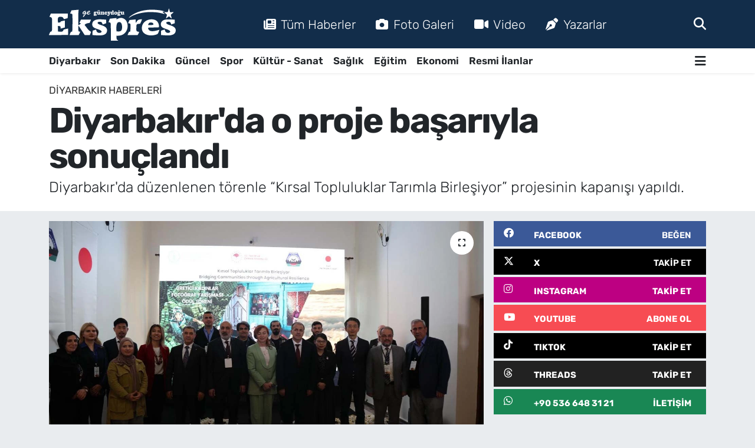

--- FILE ---
content_type: text/html; charset=UTF-8
request_url: https://www.guneydoguekspres.com/diyarbakirda-o-proje-basariyla-sonuclandi
body_size: 23140
content:
<!DOCTYPE html>
<html lang="tr" data-theme="flow">
<head>
<link rel="dns-prefetch" href="//www.guneydoguekspres.com">
<link rel="dns-prefetch" href="//guneydogueksprescom.teimg.com">
<link rel="dns-prefetch" href="//static.tebilisim.com">
<link rel="dns-prefetch" href="//schema.org","@type":"NewsMediaOrganization","url":"www.guneydoguekspres.com","name":"Güneydoğu">
<link rel="dns-prefetch" href="//cdn.p.analitik.bik.gov.tr">
<link rel="dns-prefetch" href="//www.googletagmanager.com">
<link rel="dns-prefetch" href="//cdn2.bildirt.com">
<link rel="dns-prefetch" href="//mc.yandex.ru">
<link rel="dns-prefetch" href="//pagead2.googlesyndication.com">
<link rel="dns-prefetch" href="//fundingchoicesmessages.google.com">
<link rel="dns-prefetch" href="//www.facebook.com">
<link rel="dns-prefetch" href="//www.twitter.com">
<link rel="dns-prefetch" href="//www.instagram.com">
<link rel="dns-prefetch" href="//www.youtube.com">
<link rel="dns-prefetch" href="//www.tiktok.com">
<link rel="dns-prefetch" href="//www.threads.com">
<link rel="dns-prefetch" href="//api.whatsapp.com">
<link rel="dns-prefetch" href="//x.com">
<link rel="dns-prefetch" href="//www.linkedin.com">
<link rel="dns-prefetch" href="//pinterest.com">
<link rel="dns-prefetch" href="//t.me">
<link rel="dns-prefetch" href="//facebook.com">
<link rel="dns-prefetch" href="//www.threads.net">
<link rel="dns-prefetch" href="//www.pinterest.com">
<link rel="dns-prefetch" href="//tebilisim.com">
<link rel="dns-prefetch" href="//twitter.com">
<link rel="dns-prefetch" href="//www.google.com">
<link rel="dns-prefetch" href="//cdn.onesignal.com">

    <meta charset="utf-8">
<title>Diyarbakır&#039;da o proje başarıyla sonuçlandı</title>
<meta name="description" content="Diyarbakır&#039;da düzenlenen törenle “Kırsal Topluluklar Tarımla Birleşiyor” projesinin kapanışı yapıldı.">
<meta name="keywords" content="proje, sonuç, Tarım, Kırsal, tören">
<link rel="canonical" href="https://www.guneydoguekspres.com/diyarbakirda-o-proje-basariyla-sonuclandi">
<meta name="viewport" content="width=device-width,initial-scale=1">
<meta name="X-UA-Compatible" content="IE=edge">
<meta name="robots" content="max-image-preview:large">
<meta name="theme-color" content="#122d4a">
<meta name="title" content="Diyarbakır&#039;da o proje başarıyla sonuçlandı">
<meta name="articleSection" content="news">
<meta name="datePublished" content="2024-03-26T20:09:00+03:00">
<meta name="dateModified" content="2024-03-26T20:09:00+03:00">
<meta name="articleAuthor" content="Beritan KAYA &amp; Güneş OCAĞA">
<meta name="author" content="Beritan KAYA &amp; Güneş OCAĞA">
<link rel="amphtml" href="https://www.guneydoguekspres.com/diyarbakirda-o-proje-basariyla-sonuclandi/amp">
<meta property="og:site_name" content="Diyarbakır Haber, Diyarbakır Son Dakika Haberleri | Güneydoğu Ekspres">
<meta property="og:title" content="Diyarbakır&#039;da o proje başarıyla sonuçlandı">
<meta property="og:description" content="Diyarbakır&#039;da düzenlenen törenle “Kırsal Topluluklar Tarımla Birleşiyor” projesinin kapanışı yapıldı.">
<meta property="og:url" content="https://www.guneydoguekspres.com/diyarbakirda-o-proje-basariyla-sonuclandi">
<meta property="og:image" content="https://guneydogueksprescom.teimg.com/guneydoguekspres-com/uploads/2024/03/diyarbakirda-o-proje-basariyla-sonuclandi-1.jpg">
<meta property="og:type" content="article">
<meta property="og:article:published_time" content="2024-03-26T20:09:00+03:00">
<meta property="og:article:modified_time" content="2024-03-26T20:09:00+03:00">
<meta name="twitter:card" content="summary_large_image">
<meta name="twitter:site" content="@ekspreshaber_">
<meta name="twitter:title" content="Diyarbakır&#039;da o proje başarıyla sonuçlandı">
<meta name="twitter:description" content="Diyarbakır&#039;da düzenlenen törenle “Kırsal Topluluklar Tarımla Birleşiyor” projesinin kapanışı yapıldı.">
<meta name="twitter:image" content="https://guneydogueksprescom.teimg.com/guneydoguekspres-com/uploads/2024/03/diyarbakirda-o-proje-basariyla-sonuclandi-1.jpg">
<meta name="twitter:url" content="https://www.guneydoguekspres.com/diyarbakirda-o-proje-basariyla-sonuclandi">
<link rel="shortcut icon" type="image/x-icon" href="https://guneydogueksprescom.teimg.com/guneydoguekspres-com/uploads/2023/09/fav-ekspres.png">
<link rel="manifest" href="https://www.guneydoguekspres.com/manifest.json?v=6.6.3" />
<link rel="preload" href="https://static.tebilisim.com/flow/assets/css/font-awesome/fa-solid-900.woff2" as="font" type="font/woff2" crossorigin />
<link rel="preload" href="https://static.tebilisim.com/flow/assets/css/font-awesome/fa-brands-400.woff2" as="font" type="font/woff2" crossorigin />
<link rel="preload" href="https://static.tebilisim.com/flow/assets/css/weather-icons/font/weathericons-regular-webfont.woff2" as="font" type="font/woff2" crossorigin />
<link rel="preload" href="https://static.tebilisim.com/flow/vendor/te/fonts/rubik/rubik.woff2" as="font" type="font/woff2" crossorigin />


<link rel="preload" as="style" href="https://static.tebilisim.com/flow/vendor/te/fonts/rubik.css?v=6.6.3">
<link rel="stylesheet" href="https://static.tebilisim.com/flow/vendor/te/fonts/rubik.css?v=6.6.3">

<style>:root {
        --te-link-color: #333;
        --te-link-hover-color: #000;
        --te-font: "Rubik";
        --te-secondary-font: "Rubik";
        --te-h1-font-size: 60px;
        --te-color: #122d4a;
        --te-hover-color: #194c82;
        --mm-ocd-width: 85%!important; /*  Mobil Menü Genişliği */
        --swiper-theme-color: var(--te-color)!important;
        --header-13-color: #ffc107;
    }</style><link rel="preload" as="style" href="https://static.tebilisim.com/flow/assets/vendor/bootstrap/css/bootstrap.min.css?v=6.6.3">
<link rel="stylesheet" href="https://static.tebilisim.com/flow/assets/vendor/bootstrap/css/bootstrap.min.css?v=6.6.3">
<link rel="preload" as="style" href="https://static.tebilisim.com/flow/assets/css/app6.6.3.min.css">
<link rel="stylesheet" href="https://static.tebilisim.com/flow/assets/css/app6.6.3.min.css">



<script type="application/ld+json">{"@context":"https:\/\/schema.org","@type":"WebSite","url":"https:\/\/www.guneydoguekspres.com","potentialAction":{"@type":"SearchAction","target":"https:\/\/www.guneydoguekspres.com\/arama?q={query}","query-input":"required name=query"}}</script>

<script type="application/ld+json">{"@context":"https://schema.org","@type":"NewsMediaOrganization","url":"https://www.guneydoguekspres.com","name":"Güneydoğu Ekspres","logo":"https://guneydogueksprescom.teimg.com/guneydoguekspres-com/uploads/2025/09/guneydogu-ekspres-light.svg","sameAs":["https://www.facebook.com/guneydoguekspres/","https://www.twitter.com/ekspreshaber_","https://www.youtube.com/@ekspreshaber_","https://www.instagram.com/guneydogu_ekspres"]}</script>

<script type="application/ld+json">{"@context":"https:\/\/schema.org","@graph":[{"@type":"SiteNavigationElement","name":"Ana Sayfa","url":"https:\/\/www.guneydoguekspres.com","@id":"https:\/\/www.guneydoguekspres.com"},{"@type":"SiteNavigationElement","name":"G\u00fcncel","url":"https:\/\/www.guneydoguekspres.com\/guncel","@id":"https:\/\/www.guneydoguekspres.com\/guncel"},{"@type":"SiteNavigationElement","name":"Spor","url":"https:\/\/www.guneydoguekspres.com\/spor","@id":"https:\/\/www.guneydoguekspres.com\/spor"},{"@type":"SiteNavigationElement","name":"Ekonomi","url":"https:\/\/www.guneydoguekspres.com\/ekonomi","@id":"https:\/\/www.guneydoguekspres.com\/ekonomi"},{"@type":"SiteNavigationElement","name":"E\u011fitim","url":"https:\/\/www.guneydoguekspres.com\/egitim","@id":"https:\/\/www.guneydoguekspres.com\/egitim"},{"@type":"SiteNavigationElement","name":"K\u00fclt\u00fcr - Sanat","url":"https:\/\/www.guneydoguekspres.com\/kultur-sanat","@id":"https:\/\/www.guneydoguekspres.com\/kultur-sanat"},{"@type":"SiteNavigationElement","name":"Sa\u011fl\u0131k","url":"https:\/\/www.guneydoguekspres.com\/saglik","@id":"https:\/\/www.guneydoguekspres.com\/saglik"},{"@type":"SiteNavigationElement","name":"Yerel","url":"https:\/\/www.guneydoguekspres.com\/yerel","@id":"https:\/\/www.guneydoguekspres.com\/yerel"},{"@type":"SiteNavigationElement","name":"Diyarbak\u0131r Haberleri","url":"https:\/\/www.guneydoguekspres.com\/diyarbakir","@id":"https:\/\/www.guneydoguekspres.com\/diyarbakir"},{"@type":"SiteNavigationElement","name":"Bilim ve Teknoloji","url":"https:\/\/www.guneydoguekspres.com\/bilim-ve-teknoloji","@id":"https:\/\/www.guneydoguekspres.com\/bilim-ve-teknoloji"},{"@type":"SiteNavigationElement","name":"Resmi \u0130lanlar","url":"https:\/\/www.guneydoguekspres.com\/resmi-ilanlar","@id":"https:\/\/www.guneydoguekspres.com\/resmi-ilanlar"},{"@type":"SiteNavigationElement","name":"Yemek-Yapma","url":"https:\/\/www.guneydoguekspres.com\/yemek","@id":"https:\/\/www.guneydoguekspres.com\/yemek"},{"@type":"SiteNavigationElement","name":"Astroloji","url":"https:\/\/www.guneydoguekspres.com\/astroloji","@id":"https:\/\/www.guneydoguekspres.com\/astroloji"},{"@type":"SiteNavigationElement","name":"Siyaset","url":"https:\/\/www.guneydoguekspres.com\/siyaset","@id":"https:\/\/www.guneydoguekspres.com\/siyaset"},{"@type":"SiteNavigationElement","name":"KU\u00c7E","url":"https:\/\/www.guneydoguekspres.com\/kuce","@id":"https:\/\/www.guneydoguekspres.com\/kuce"},{"@type":"SiteNavigationElement","name":"Ba\u011flar Haberleri","url":"https:\/\/www.guneydoguekspres.com\/baglar-haberleri","@id":"https:\/\/www.guneydoguekspres.com\/baglar-haberleri"},{"@type":"SiteNavigationElement","name":"Bismil Haberleri","url":"https:\/\/www.guneydoguekspres.com\/bismil-haberleri","@id":"https:\/\/www.guneydoguekspres.com\/bismil-haberleri"},{"@type":"SiteNavigationElement","name":"\u00c7ermik Haberleri","url":"https:\/\/www.guneydoguekspres.com\/cermik-haberleri","@id":"https:\/\/www.guneydoguekspres.com\/cermik-haberleri"},{"@type":"SiteNavigationElement","name":"\u00c7\u0131nar Haberleri","url":"https:\/\/www.guneydoguekspres.com\/cinar-haberleri","@id":"https:\/\/www.guneydoguekspres.com\/cinar-haberleri"},{"@type":"SiteNavigationElement","name":"\u00c7\u00fcng\u00fc\u015f Haberleri","url":"https:\/\/www.guneydoguekspres.com\/cungus-haberleri","@id":"https:\/\/www.guneydoguekspres.com\/cungus-haberleri"},{"@type":"SiteNavigationElement","name":"Dicle Haberleri","url":"https:\/\/www.guneydoguekspres.com\/dicle-haberleri","@id":"https:\/\/www.guneydoguekspres.com\/dicle-haberleri"},{"@type":"SiteNavigationElement","name":"E\u011fil Haberleri","url":"https:\/\/www.guneydoguekspres.com\/egil-haberleri","@id":"https:\/\/www.guneydoguekspres.com\/egil-haberleri"},{"@type":"SiteNavigationElement","name":"Ergani Haberleri","url":"https:\/\/www.guneydoguekspres.com\/ergani-haberleri","@id":"https:\/\/www.guneydoguekspres.com\/ergani-haberleri"},{"@type":"SiteNavigationElement","name":"Hani Haberleri","url":"https:\/\/www.guneydoguekspres.com\/hani-haberleri","@id":"https:\/\/www.guneydoguekspres.com\/hani-haberleri"},{"@type":"SiteNavigationElement","name":"Hazro Haberleri","url":"https:\/\/www.guneydoguekspres.com\/hazro-haberleri","@id":"https:\/\/www.guneydoguekspres.com\/hazro-haberleri"},{"@type":"SiteNavigationElement","name":"Kayap\u0131nar Haberleri","url":"https:\/\/www.guneydoguekspres.com\/kayapinar-haberleri","@id":"https:\/\/www.guneydoguekspres.com\/kayapinar-haberleri"},{"@type":"SiteNavigationElement","name":"Kocak\u00f6y Haberleri","url":"https:\/\/www.guneydoguekspres.com\/kocakoy-haberleri","@id":"https:\/\/www.guneydoguekspres.com\/kocakoy-haberleri"},{"@type":"SiteNavigationElement","name":"Kulp Haberleri","url":"https:\/\/www.guneydoguekspres.com\/kulp-haberleri","@id":"https:\/\/www.guneydoguekspres.com\/kulp-haberleri"},{"@type":"SiteNavigationElement","name":"Lice Haberleri","url":"https:\/\/www.guneydoguekspres.com\/lice-haberleri","@id":"https:\/\/www.guneydoguekspres.com\/lice-haberleri"},{"@type":"SiteNavigationElement","name":"Silvan Haberleri","url":"https:\/\/www.guneydoguekspres.com\/silvan-haberleri","@id":"https:\/\/www.guneydoguekspres.com\/silvan-haberleri"},{"@type":"SiteNavigationElement","name":"Sur Haberleri","url":"https:\/\/www.guneydoguekspres.com\/sur-haberleri","@id":"https:\/\/www.guneydoguekspres.com\/sur-haberleri"},{"@type":"SiteNavigationElement","name":"Yeni\u015fehir Haberleri","url":"https:\/\/www.guneydoguekspres.com\/yenisehir-haberleri","@id":"https:\/\/www.guneydoguekspres.com\/yenisehir-haberleri"},{"@type":"SiteNavigationElement","name":"\u0130leti\u015fim","url":"https:\/\/www.guneydoguekspres.com\/iletisim","@id":"https:\/\/www.guneydoguekspres.com\/iletisim"},{"@type":"SiteNavigationElement","name":"G\u00fcneydo\u011fu Ekspres Gizlilik Politikas\u0131","url":"https:\/\/www.guneydoguekspres.com\/guneydogu-ekspres-gizlilik-politikasi","@id":"https:\/\/www.guneydoguekspres.com\/guneydogu-ekspres-gizlilik-politikasi"},{"@type":"SiteNavigationElement","name":"G\u00fcneydo\u011fu Ekspres Topluluk Kurallar\u0131 ve Yorum Politikas\u0131","url":"https:\/\/www.guneydoguekspres.com\/guneydogu-ekspres-topluluk-kurallari-ve-yorum-politikasi","@id":"https:\/\/www.guneydoguekspres.com\/guneydogu-ekspres-topluluk-kurallari-ve-yorum-politikasi"},{"@type":"SiteNavigationElement","name":"G\u00fcneydo\u011fu Ekspres Yay\u0131n \u0130lkeleri","url":"https:\/\/www.guneydoguekspres.com\/guneydogu-ekspres-yayin-ilkeleri","@id":"https:\/\/www.guneydoguekspres.com\/guneydogu-ekspres-yayin-ilkeleri"},{"@type":"SiteNavigationElement","name":"Yazarlar","url":"https:\/\/www.guneydoguekspres.com\/yazarlar","@id":"https:\/\/www.guneydoguekspres.com\/yazarlar"},{"@type":"SiteNavigationElement","name":"Foto Galeri","url":"https:\/\/www.guneydoguekspres.com\/foto-galeri","@id":"https:\/\/www.guneydoguekspres.com\/foto-galeri"},{"@type":"SiteNavigationElement","name":"Video Galeri","url":"https:\/\/www.guneydoguekspres.com\/video","@id":"https:\/\/www.guneydoguekspres.com\/video"},{"@type":"SiteNavigationElement","name":"Biyografiler","url":"https:\/\/www.guneydoguekspres.com\/biyografi","@id":"https:\/\/www.guneydoguekspres.com\/biyografi"},{"@type":"SiteNavigationElement","name":"Firma Rehberi","url":"https:\/\/www.guneydoguekspres.com\/rehber","@id":"https:\/\/www.guneydoguekspres.com\/rehber"},{"@type":"SiteNavigationElement","name":"R\u00f6portajlar","url":"https:\/\/www.guneydoguekspres.com\/roportaj","@id":"https:\/\/www.guneydoguekspres.com\/roportaj"},{"@type":"SiteNavigationElement","name":"Yeni\u015fehir Bug\u00fcn, Yar\u0131n ve 1 Haftal\u0131k Hava Durumu Tahmini","url":"https:\/\/www.guneydoguekspres.com\/yenisehir-hava-durumu","@id":"https:\/\/www.guneydoguekspres.com\/yenisehir-hava-durumu"},{"@type":"SiteNavigationElement","name":"Yeni\u015fehir Namaz Vakitleri","url":"https:\/\/www.guneydoguekspres.com\/yenisehir-namaz-vakitleri","@id":"https:\/\/www.guneydoguekspres.com\/yenisehir-namaz-vakitleri"},{"@type":"SiteNavigationElement","name":"Puan Durumu ve Fikst\u00fcr","url":"https:\/\/www.guneydoguekspres.com\/futbol\/tff-1-lig-puan-durumu-ve-fikstur","@id":"https:\/\/www.guneydoguekspres.com\/futbol\/tff-1-lig-puan-durumu-ve-fikstur"}]}</script>

<script type="application/ld+json">{"@context":"https:\/\/schema.org","@type":"BreadcrumbList","itemListElement":[{"@type":"ListItem","position":1,"item":{"@type":"Thing","@id":"https:\/\/www.guneydoguekspres.com","name":"Haberler"}}]}</script>
<script type="application/ld+json">{"@context":"https:\/\/schema.org","@type":"NewsArticle","headline":"Diyarbak\u0131r'da o proje ba\u015far\u0131yla sonu\u00e7land\u0131","articleSection":"Diyarbak\u0131r Haberleri","dateCreated":"2024-03-26T20:09:00+03:00","datePublished":"2024-03-26T20:09:00+03:00","dateModified":"2024-03-26T20:09:00+03:00","wordCount":788,"genre":"news","mainEntityOfPage":{"@type":"WebPage","@id":"https:\/\/www.guneydoguekspres.com\/diyarbakirda-o-proje-basariyla-sonuclandi"},"articleBody":"<p>Birle\u015fmi\u015f Milletler G\u0131da ve Tar\u0131m \u00d6rg\u00fct\u00fc (FAO) ile T\u00fcrkiye Cumhuriyeti Tar\u0131m ve Orman Bakanl\u0131\u011f\u0131'n\u0131n i\u015fbirli\u011fi ve Japonya H\u00fck\u00fcmeti'nin finansman\u0131 alt\u0131nda y\u00fcr\u00fct\u00fclen \"K\u0131rsal Topluluklar Tar\u0131mla Birle\u015fiyor\" projesinin kapan\u0131\u015f etkinli\u011fi ve \"\u00dcretici Kad\u0131nlar Foto\u011fraf Yar\u0131\u015fmas\u0131\" \u00f6d\u00fcl t\u00f6reni d\u00fczenlendi.&nbsp;<\/p>\r\n\r\n<p>Diyarbak\u0131r Ticaret ve Sanayi Odas\u0131\u2019na ait Diyarbak\u0131r Gastro \u0130novasyon Merkez binas\u0131ndaki t\u00f6rene, Diyarbak\u0131r Ticaret ve Sanayi Odas\u0131 Ba\u015fkan\u0131 Mehmet Kaya, TOBB Y\u00f6netim Kurulu \u00dcyesi ve Diyarbak\u0131r Ticaret Borsas\u0131 Ba\u015fkan\u0131 Engin Ye\u015fil, FAO T\u00fcrkiye Temsilci Yard\u0131mc\u0131s\u0131 Dr. Ay\u015feg\u00fcl Sel\u0131\u015f\u0131k, Avrupa Birli\u011fi ve D\u0131\u015f \u0130li\u015fkiler Genel M\u00fcd\u00fcrl\u00fc\u011f\u00fc'nden Genel M\u00fcd\u00fcr Vekili Ferhat \u00c7olak, STK Temsilcileri, Japonya B\u00fcy\u00fckel\u00e7ili\u011fi 2. Katibi i\u015f insanlar\u0131 kat\u0131ld\u0131.&nbsp;<\/p>\r\n\r\n<h3>\"KOOPERAT\u0130FLER \u00d6NEML\u0130 B\u0130R ARA\u00c7TIR\u201d<\/h3>\r\n\r\n<p>Proje deste\u011fi ile Gastro \u0130novasyon Merkezi b\u00fcnyesinde Key Ma Kad\u0131n Kooperatifi\u2019nin kurularak, faaliyetlerine ba\u015flad\u0131\u011f\u0131na de\u011finen DTSO Ba\u015fkan\u0131 Mehmet Kaya, \"Kooperatif di\u011fer kad\u0131n kooperatifleri ile de bir araya gelerek y\u00f6resel g\u0131da \u00fcretiminde bir kapasite olu\u015fturacak ve Gastro \u0130novasyon Merkezi\u2019nde kad\u0131nlar\u0131n \u00fcretti\u011fi \u00fcr\u00fcnleri sat\u0131\u015fa sunacak ve ikram edecek. Bug\u00fcn ayr\u0131ca tar\u0131m ve g\u0131da sekt\u00f6r\u00fcnde kad\u0131nlar\u0131n \u00fcretimini belgeleyen bir foto\u011fraf yar\u0131\u015fmas\u0131 da d\u00fczenlenecek. Kad\u0131nlar\u0131n \u00f6zellikle y\u00f6resel \u00fcr\u00fcnler ve lezzetlerin \u00fcretiminde \u00fcretime kat\u0131labileceklerini ve kooperatiflerin bunun \u00f6nemli bir ara\u00e7 oldu\u011funu d\u00fc\u015f\u00fcn\u00fcyoruz\u201d diye konu\u015ftu.&nbsp;<\/p>\r\n\r\n<p><img alt=\"Diyarbak\u0131r'da O Proje Ba\u015far\u0131yla Sonu\u00e7land\u0131 M\" class=\"detail-photo img-fluid\" src=\"https:\/\/guneydogueksprescom.teimg.com\/guneydoguekspres-com\/uploads\/2024\/03\/diyarbakirda-o-proje-basariyla-sonuclandi-m.jpg\" \/><\/p>\r\n\r\n<h3>\u201cKADIN KOOPERAT\u0130FLER\u0130 \u0130LE \u0130\u015eB\u0130RL\u0130\u011e\u0130 SA\u011eLIYORUZ\u201d<\/h3>\r\n\r\n<p>Kaya, kad\u0131n kooperatifleri ile i\u015fbirli\u011fi sa\u011flad\u0131klar\u0131na de\u011finerek, \u015f\u00f6yle devam etti: \u201cKey Ma Kad\u0131n Kooperatifi\u2019ni FAO deste\u011fi ile yeni kurduk. B\u00fcnyesinde yerelden 5 kooperatifimizin temsilcileri de yer al\u0131yor. Mutfakta \u00e7al\u0131\u015fan kad\u0131nlar\u0131m\u0131z ile birlikte yakla\u015f\u0131k 20 ki\u015filik bir ekip olu\u015fturulmu\u015f durumda. Lice Kad\u0131n Kooperatifi, \u015eimel Kad\u0131n Kooperatifi, Amida Kad\u0131n Kooperatifi, \u00c7ermik Kad\u0131n Kooperatifi, Sur Kad\u0131n Kooperatifi, Tohum Kad\u0131n Kooperatifi ve Nefel Kad\u0131n Kooperatifi \u015fimdilik beraber \u00e7al\u0131\u015fmaya ba\u015flad\u0131\u011f\u0131m\u0131z kooperatifler. Bug\u00fcn aram\u0131zda ba\u015fka kad\u0131n kooperatiflerimiz de var. Bu merkez b\u00fcnyesinde sat\u0131n ald\u0131\u011f\u0131m\u0131z, i\u015fledi\u011fimiz ve sundu\u011fumuz \u00fcr\u00fcnlerin tamam\u0131nda \u00f6nceli\u011fi kad\u0131n kooperatiflerine vermek istiyoruz. Key Ma Kad\u0131n Kooperatifi\u2019ni de bir \u00e7at\u0131 kooperatif olarak konumland\u0131r\u0131yoruz. Hem merkezin i\u015fletilmesi hem de kad\u0131n kooperatiflerinin \u00fcr\u00fcnlerinin pazarlama s\u00fcrecine katk\u0131 vermesini planl\u0131yoruz.<\/p>\r\n\r\n<h3>\u00c7ER\u00c7\u0130 Y\u00d6RESEL \u00dcR\u00dcN SATI\u015e NOKTALARI<\/h3>\r\n\r\n<p>\u00c7er\u00e7i Y\u00f6resel \u00dcr\u00fcn Sat\u0131\u015f Noktam\u0131z var. \u015eimdi tar\u0131msal \u00fcretim sezonu ba\u015fl\u0131yor. Kad\u0131n kooperatiflerimiz de haz\u0131rl\u0131klar\u0131na ba\u015flayacaklar. Bizler de b\u00fcnyemizdeki sat\u0131\u015f noktas\u0131nda 30 farkl\u0131 \u00fcr\u00fcne yer vermek i\u00e7in \u00e7al\u0131\u015fmalara ba\u015flayaca\u011f\u0131z. Y\u00f6resel \u00fcr\u00fcnlerden daha inovatif \u00fcr\u00fcnler yap\u0131lmas\u0131na odaklanaca\u011f\u0131z. \u00d6rne\u011fin Lice domatesimiz, \u00c7ermik biberimiz var. Bunlardan soslar yap\u0131labilir mi? Burada ikram ederiz ve sat\u0131\u015fa sunar\u0131z.\u201d<\/p>\r\n\r\n<p><img alt=\"Diyarbak\u0131r'da O Proje Ba\u015far\u0131yla Sonu\u00e7land\u0131 E\" class=\"detail-photo img-fluid\" src=\"https:\/\/guneydogueksprescom.teimg.com\/guneydoguekspres-com\/uploads\/2024\/03\/diyarbakirda-o-proje-basariyla-sonuclandi-e.jpg\" \/><\/p>\r\n\r\n<p>Ticaret Borsas\u0131 Ba\u015fkan\u0131 Engin Ye\u015fil ise, \u201cJaponya H\u00fck\u00fcmeti deste\u011fi ile &nbsp;y\u00fcr\u00fct\u00fclen proje kapsam\u0131nda ilimizde Diyarbak\u0131r Ticaret ve Sanayi Odam\u0131z\u0131n &nbsp;Gastro \u0130novasyon Merkezi b\u00fcnyesinde en somut ifade ile Y\u00f6resel \u00fcr\u00fcn lezzetlerinin geli\u015ftirilmesi ve sat\u0131\u015f noktalar\u0131n\u0131n olu\u015fturulmas\u0131 amac\u0131yla Key Ma Kad\u0131n Kooperatifi kurulmu\u015f ve faaliyetlerine ba\u015flam\u0131\u015ft\u0131r\u201d dedi.&nbsp;<\/p>\r\n\r\n<h3>\u201cPAZAR OLU\u015eMASINDA \u00c7ARPAN ETK\u0130 G\u00d6STERECEKT\u0130R\u201d<\/h3>\r\n\r\n<p>Ye\u015fil, kooperatifin bir \u00e7ok giri\u015fimci ve k\u0131rsal b\u00f6lgelerde bulunan kooperatifler ile i\u015f birli\u011fi yaparak inovatif bir \u015fekilde konuya ili\u015fkin pazar olu\u015fmas\u0131n\u0131n ve geli\u015fmesinin y\u00f6n\u00fcnde \u00e7arpan etki g\u00f6sterece\u011fini s\u00f6yledi.<\/p>\r\n\r\n<p><img alt=\"Diyarbak\u0131r'da O Proje Ba\u015far\u0131yla Sonu\u00e7land\u0131 A\" class=\"detail-photo img-fluid\" src=\"https:\/\/guneydogueksprescom.teimg.com\/guneydoguekspres-com\/uploads\/2024\/03\/diyarbakirda-o-proje-basariyla-sonuclandi-a.jpg\" \/><\/p>\r\n\r\n<h3>\u201cKR\u0130T\u0130K ROL OYNADI\u201d<\/h3>\r\n\r\n<p>Son olarak konu\u015fan FAO T\u00fcrkiye Temsilci Yard\u0131mc\u0131s\u0131 Dr. Ay\u015feg\u00fcl Sel\u0131\u015f\u0131k ise \u015funlar\u0131 s\u00f6yledi: \u201cE\u011fitimlerimiz sayesinde kat\u0131l\u0131mc\u0131lar, tar\u0131msal \u00fcretimde verimliliklerini art\u0131rma ve yeni i\u015f olanaklar\u0131 bulma konusunda \u00f6nemli ad\u0131mlar att\u0131. '\u00dcretici Kad\u0131nlar Foto\u011fraf Yar\u0131\u015fmas\u0131' da kad\u0131nlar\u0131n tar\u0131m sekt\u00f6r\u00fcndeki \u00f6nemli rollerini \u00f6n plana \u00e7\u0131kararak, bu alandaki ilham verici ba\u015far\u0131 hikayelerini belgeledi. \u2018\u00dcretici Kad\u0131nlar Foto\u011fraf Yar\u0131\u015fmas\u0131\u2019, kad\u0131nlar\u0131n tar\u0131msal \u00fcretim s\u00fcre\u00e7lerindeki kritik rollerine odaklanarak, bu alandaki deneyimleri g\u00f6rsel olarak anlatmay\u0131 ama\u00e7lad\u0131. Yar\u0131\u015fmada se\u00e7ilen eserler, etkinlikte sergilendi ve tar\u0131msal ya\u015fam\u0131n \u00e7e\u015fitli y\u00f6nlerini ba\u015far\u0131yla yans\u0131tt\u0131.\"<\/p>","description":"Diyarbak\u0131r'da d\u00fczenlenen t\u00f6renle \u201cK\u0131rsal Topluluklar Tar\u0131mla Birle\u015fiyor\u201d projesinin kapan\u0131\u015f\u0131 yap\u0131ld\u0131.","inLanguage":"tr-TR","keywords":["proje","sonu\u00e7","Tar\u0131m","K\u0131rsal","t\u00f6ren"],"image":{"@type":"ImageObject","url":"https:\/\/guneydogueksprescom.teimg.com\/crop\/1280x720\/guneydoguekspres-com\/uploads\/2024\/03\/diyarbakirda-o-proje-basariyla-sonuclandi-1.jpg","width":"1280","height":"720","caption":"Diyarbak\u0131r'da o proje ba\u015far\u0131yla sonu\u00e7land\u0131"},"publishingPrinciples":"https:\/\/www.guneydoguekspres.com\/gizlilik-sozlesmesi","isFamilyFriendly":"http:\/\/schema.org\/True","isAccessibleForFree":"http:\/\/schema.org\/True","publisher":{"@type":"Organization","name":"G\u00fcneydo\u011fu Ekspres","image":"https:\/\/guneydogueksprescom.teimg.com\/guneydoguekspres-com\/uploads\/2025\/09\/guneydogu-ekspres-light.svg","logo":{"@type":"ImageObject","url":"https:\/\/guneydogueksprescom.teimg.com\/guneydoguekspres-com\/uploads\/2025\/09\/guneydogu-ekspres-light.svg","width":"640","height":"375"}},"author":{"@type":"Person","name":"User 58","honorificPrefix":"","jobTitle":"","url":null}}</script>




<script type="8c30d6e1db15ea03ebf6f650-text/javascript">!function(){var t=document.createElement("script");t.setAttribute("src",'https://cdn.p.analitik.bik.gov.tr/tracker'+(typeof Intl!=="undefined"?(typeof (Intl||"").PluralRules!=="undefined"?'1':typeof Promise!=="undefined"?'2':typeof MutationObserver!=='undefined'?'3':'4'):'4')+'.js'),t.setAttribute("data-website-id","16bf24de-a797-4f6f-a579-cfeecfccabeb"),t.setAttribute("data-host-url",'//16bf24de-a797-4f6f-a579-cfeecfccabeb.collector.p.analitik.bik.gov.tr'),document.head.appendChild(t)}();</script>
<!-- Meta Kod Doğrulama -->
<meta name="p:domain_verify" content="0954018cf4d0ff2c57f4502d8cb6626e"/>
<meta name="zen-verification" content="rMAprNx18z2h5NSo0mNArvvlrrcrnu5aGfBza72v2yjcWHlcYo7Vdk4CfrABWUlf" />
<!-- Meta Kod Doğrulama Sonu -->
<meta name="robots" content="max-image-preview:large">

<!-- Google Tag Manager -->
<script type="8c30d6e1db15ea03ebf6f650-text/javascript">(function(w,d,s,l,i){w[l]=w[l]||[];w[l].push({'gtm.start':
new Date().getTime(),event:'gtm.js'});var f=d.getElementsByTagName(s)[0],
j=d.createElement(s),dl=l!='dataLayer'?'&l='+l:'';j.async=true;j.src=
'https://www.googletagmanager.com/gtm.js?id='+i+dl;f.parentNode.insertBefore(j,f);
})(window,document,'script','dataLayer','GTM-WSZCPX6N');</script>
<!-- End Google Tag Manager -->


<link rel="manifest" href="/manifest.json?data=Bildirt">
<script type="8c30d6e1db15ea03ebf6f650-text/javascript">var uygulamaid="236403-4076-1153-3550-7067-6";</script>
<script src="https://cdn2.bildirt.com/BildirtSDKfiles.js" type="8c30d6e1db15ea03ebf6f650-text/javascript"></script>






<!-- Yandex.Metrika counter -->
<script type="8c30d6e1db15ea03ebf6f650-text/javascript">
    (function(m,e,t,r,i,k,a){
        m[i]=m[i]||function(){(m[i].a=m[i].a||[]).push(arguments)};
        m[i].l=1*new Date();
        for (var j = 0; j < document.scripts.length; j++) {if (document.scripts[j].src === r) { return; }}
        k=e.createElement(t),a=e.getElementsByTagName(t)[0],k.async=1,k.src=r,a.parentNode.insertBefore(k,a)
    })(window, document,'script','https://mc.yandex.ru/metrika/tag.js?id=103905471', 'ym');

    ym(103905471, 'init', {ssr:true, webvisor:true, clickmap:true, ecommerce:"dataLayer", accurateTrackBounce:true, trackLinks:true});
</script>
<noscript><div><img src="https://mc.yandex.ru/watch/103905471" style="position:absolute; left:-9999px;" alt="" /></div></noscript>
<!-- /Yandex.Metrika counter -->


<link rel="alternate" type="application/rss+xml" href="https://www.guneydoguekspres.com/rss">

<script async src="https://pagead2.googlesyndication.com/pagead/js/adsbygoogle.js?client=ca-pub-8284870581811003" crossorigin="anonymous" type="8c30d6e1db15ea03ebf6f650-text/javascript"></script>
     
     
<script async src="https://fundingchoicesmessages.google.com/i/pub-8284870581811003?ers=1" type="8c30d6e1db15ea03ebf6f650-text/javascript"></script><script type="8c30d6e1db15ea03ebf6f650-text/javascript">(function() {function signalGooglefcPresent() {if (!window.frames['googlefcPresent']) {if (document.body) {const iframe = document.createElement('iframe'); iframe.style = 'width: 0; height: 0; border: none; z-index: -1000; left: -1000px; top: -1000px;'; iframe.style.display = 'none'; iframe.name = 'googlefcPresent'; document.body.appendChild(iframe);} else {setTimeout(signalGooglefcPresent, 0);}}}signalGooglefcPresent();})();</script>

<meta name="yandex-verification" content="4cb16f519f520256" />

<meta name="facebook-domain-verification" content="he1vcjawyxi54v5tlna6vyazxndfco" />



<script async data-cfasync="false"
	src="https://www.googletagmanager.com/gtag/js?id=G-4JECZKW64H"></script>
<script data-cfasync="false">
	window.dataLayer = window.dataLayer || [];
	  function gtag(){dataLayer.push(arguments);}
	  gtag('js', new Date());
	  gtag('config', 'G-4JECZKW64H');
</script>




</head>




<body class="d-flex flex-column min-vh-100">

    <div data-pagespeed="true"><!-- Google Tag Manager (noscript) -->
<noscript><iframe src="https://www.googletagmanager.com/ns.html?id=GTM-WSZCPX6N"
height="0" width="0" style="display:none;visibility:hidden"></iframe></noscript>
<!-- End Google Tag Manager (noscript) --></div>
    

    <header class="header-2">
    <nav class="top-header navbar navbar-expand-lg">
        <div class="container">
            <div class="d-lg-none">
                <a href="#menu" title="Ana Menü" class="text-white"><i class="fa fa-bars fa-lg"></i></a>
            </div>
                        <a class="navbar-brand me-0" href="/" title="Diyarbakır Haber, Diyarbakır Son Dakika Haberleri | Güneydoğu Ekspres">
                <img src="https://guneydogueksprescom.teimg.com/guneydoguekspres-com/uploads/2025/09/guneydogu-ekspres-light.svg" alt="Diyarbakır Haber, Diyarbakır Son Dakika Haberleri | Güneydoğu Ekspres" width="215" height="40" class="light-mode img-fluid flow-logo">
<img src="https://guneydogueksprescom.teimg.com/guneydoguekspres-com/uploads/2025/09/guneydogu-ekspres-light.svg" alt="Diyarbakır Haber, Diyarbakır Son Dakika Haberleri | Güneydoğu Ekspres" width="215" height="40" class="dark-mode img-fluid flow-logo d-none">

            </a>
            
            <div class="d-none d-lg-block top-menu">
                <ul  class="nav lead">
        <li class="nav-item   ">
        <a href="https://www.guneydoguekspres.com/sondakika-haberleri" class="nav-link text-white" target="_blank" title="Tüm Haberler"><i class="fa fa-newspaper me-2 text-white mr-1"></i>Tüm Haberler</a>
        
    </li>
        <li class="nav-item   ">
        <a href="/foto-galeri" class="nav-link text-white" target="_self" title="Foto Galeri"><i class="fa fa-camera me-2 text-white mr-1"></i>Foto Galeri</a>
        
    </li>
        <li class="nav-item   ">
        <a href="/video" class="nav-link text-white" target="_self" title="Video"><i class="fa fa-video me-2 text-white mr-1"></i>Video</a>
        
    </li>
        <li class="nav-item   ">
        <a href="/yazarlar" class="nav-link text-white" target="_self" title="Yazarlar"><i class="fa fa-pen-nib me-2 text-white mr-1"></i>Yazarlar</a>
        
    </li>
    </ul>

            </div>
            <ul class="navigation-menu nav">
                
                <li class="nav-item">
                    <a href="/arama" class="" title="Ara">
                        <i class="fa fa-search fa-lg text-white"></i>
                    </a>
                </li>

            </ul>
        </div>
    </nav>
    <div class="main-menu navbar navbar-expand-lg bg-white d-none d-lg-block shadow-sm pt-0 pb-0">
        <div class="container">

            <ul  class="nav fw-semibold">
        <li class="nav-item   ">
        <a href="/diyarbakir" class="nav-link text-dark" target="_self" title="Diyarbakır">Diyarbakır</a>
        
    </li>
        <li class="nav-item   ">
        <a href="https://www.guneydoguekspres.com/sondakika-haberleri" class="nav-link text-dark" target="_blank" title="Son Dakika ">Son Dakika </a>
        
    </li>
        <li class="nav-item   ">
        <a href="/guncel" class="nav-link text-dark" target="_self" title="Güncel">Güncel</a>
        
    </li>
        <li class="nav-item   ">
        <a href="/spor" class="nav-link text-dark" target="_self" title="Spor">Spor</a>
        
    </li>
        <li class="nav-item   ">
        <a href="/kultur-sanat" class="nav-link text-dark" target="_self" title="Kültür - Sanat">Kültür - Sanat</a>
        
    </li>
        <li class="nav-item   ">
        <a href="/saglik" class="nav-link text-dark" target="_self" title="Sağlık">Sağlık</a>
        
    </li>
        <li class="nav-item   ">
        <a href="/egitim" class="nav-link text-dark" target="_self" title="Eğitim">Eğitim</a>
        
    </li>
        <li class="nav-item   ">
        <a href="/ekonomi" class="nav-link text-dark" target="_self" title="Ekonomi">Ekonomi</a>
        
    </li>
        <li class="nav-item   ">
        <a href="/resmi-ilanlar" class="nav-link text-dark" target="_self" title="Resmi İlanlar">Resmi İlanlar</a>
        
    </li>
    </ul>


            <ul class="nav d-flex flex-nowrap align-items-center">

                

                <li class="nav-item dropdown position-static">
                    <a class="nav-link pe-0 text-dark" data-bs-toggle="dropdown" href="#" aria-haspopup="true" aria-expanded="false" title="Ana Menü"><i class="fa fa-bars fa-lg"></i></a>
                    <div class="mega-menu dropdown-menu dropdown-menu-end text-capitalize shadow-lg border-0 rounded-0">

    <div class="row g-3 small p-3">

                <div class="col">
            <div class="extra-sections bg-light p-3 border">
                <a href="https://www.guneydoguekspres.com/diyarbakir-nobetci-eczaneler" title="Diyarbakır Nöbetçi Eczaneler" class="d-block border-bottom pb-2 mb-2" target="_self"><i class="fa-solid fa-capsules me-2"></i>Diyarbakır Nöbetçi Eczaneler</a>
<a href="https://www.guneydoguekspres.com/diyarbakir-hava-durumu" title="Diyarbakır Hava Durumu" class="d-block border-bottom pb-2 mb-2" target="_self"><i class="fa-solid fa-cloud-sun me-2"></i>Diyarbakır Hava Durumu</a>
<a href="https://www.guneydoguekspres.com/diyarbakir-namaz-vakitleri" title="Diyarbakır Namaz Vakitleri" class="d-block border-bottom pb-2 mb-2" target="_self"><i class="fa-solid fa-mosque me-2"></i>Diyarbakır Namaz Vakitleri</a>
<a href="https://www.guneydoguekspres.com/diyarbakir-trafik-durumu" title="Diyarbakır Trafik Yoğunluk Haritası" class="d-block border-bottom pb-2 mb-2" target="_self"><i class="fa-solid fa-car me-2"></i>Diyarbakır Trafik Yoğunluk Haritası</a>
<a href="https://www.guneydoguekspres.com/futbol/tff-1-lig-puan-durumu-ve-fikstur" title="TFF 1.Lig Puan Durumu ve Fikstür" class="d-block border-bottom pb-2 mb-2" target="_self"><i class="fa-solid fa-chart-bar me-2"></i>TFF 1.Lig Puan Durumu ve Fikstür</a>
<a href="https://www.guneydoguekspres.com/tum-mansetler" title="Tüm Manşetler" class="d-block border-bottom pb-2 mb-2" target="_self"><i class="fa-solid fa-newspaper me-2"></i>Tüm Manşetler</a>
<a href="https://www.guneydoguekspres.com/sondakika-haberleri" title="Son Dakika Haberleri" class="d-block border-bottom pb-2 mb-2" target="_self"><i class="fa-solid fa-bell me-2"></i>Son Dakika Haberleri</a>

            </div>
        </div>
        
        <div class="col">
        <a href="/kultur-sanat" class="d-block border-bottom  pb-2 mb-2" target="_self" title="Kültür -Sanat">Kültür -Sanat</a>
            <a href="/saglik" class="d-block border-bottom  pb-2 mb-2" target="_self" title="Sağlık">Sağlık</a>
            <a href="/yerel" class="d-block border-bottom  pb-2 mb-2" target="_self" title="Yerel">Yerel</a>
            <a href="/bilim-ve-teknoloji" class="d-block border-bottom  pb-2 mb-2" target="_self" title="BİLİM VE TEKNOLOJİ">BİLİM VE TEKNOLOJİ</a>
            <a href="/resmi-ilanlar" class="d-block border-bottom  pb-2 mb-2" target="_self" title="Resmi İlanlar">Resmi İlanlar</a>
        </div>


    </div>

    <div class="p-3 bg-light">
                <a class="me-3"
            href="https://www.facebook.com/guneydoguekspres/" target="_blank" rel="nofollow noreferrer noopener"><i class="fab fa-facebook me-2 text-navy"></i> Facebook</a>
                        <a class="me-3"
            href="https://www.twitter.com/ekspreshaber_" target="_blank" rel="nofollow noreferrer noopener"><i class="fab fa-x-twitter "></i> Twitter</a>
                        <a class="me-3"
            href="https://www.instagram.com/guneydogu_ekspres" target="_blank" rel="nofollow noreferrer noopener"><i class="fab fa-instagram me-2 text-magenta"></i> Instagram</a>
                                <a class="me-3"
            href="https://www.youtube.com/@ekspreshaber_" target="_blank" rel="nofollow noreferrer noopener"><i class="fab fa-youtube me-2 text-danger"></i> Youtube</a>
                        <a class="me-3"
            href="https://www.tiktok.com/guneydoguekspresgazetesi" target="_blank" rel="nofollow noreferrer noopener"><i class="fa-brands fa-tiktok me-1 text-dark"></i> Tiktok</a>
                        <a class="me-3"
            href="https://www.threads.com/https://www.threads.net/@ekspreshaber_" target="_blank" rel="nofollow noreferrer noopener"><i class="fa-brands fa-threads me-1 text-dark"></i> Threads</a>
                        <a class="me-3"
            href="https://www.threads.com/https://www.threads.net/@ekspreshaber_" target="_blank" rel="nofollow noreferrer noopener"><i class="fa-brands fa-threads me-1 text-dark"></i> Threads</a>
                        <a class="" href="https://api.whatsapp.com/send?phone=+90 536 648 31 21" title="Whatsapp" rel="nofollow noreferrer noopener"><i
            class="fab fa-whatsapp me-2 text-navy"></i> WhatsApp İhbar Hattı</a>    </div>

    <div class="mega-menu-footer p-2 bg-te-color">
        <a class="dropdown-item text-white" href="/kunye" title="Künye / İletişim"><i class="fa fa-id-card me-2"></i> Künye / İletişim</a>
        <a class="dropdown-item text-white" href="/iletisim" title="Bize Ulaşın"><i class="fa fa-envelope me-2"></i> Bize Ulaşın</a>
        <a class="dropdown-item text-white" href="/rss-baglantilari" title="RSS Bağlantıları"><i class="fa fa-rss me-2"></i> RSS Bağlantıları</a>
        <a class="dropdown-item text-white" href="/member/login" title="Üyelik Girişi"><i class="fa fa-user me-2"></i> Üyelik Girişi</a>
    </div>


</div>

                </li>
            </ul>
        </div>
    </div>
    <ul  class="mobile-categories d-lg-none list-inline bg-white">
        <li class="list-inline-item">
        <a href="/diyarbakir" class="text-dark" target="_self" title="Diyarbakır">
                Diyarbakır
        </a>
    </li>
        <li class="list-inline-item">
        <a href="https://www.guneydoguekspres.com/sondakika-haberleri" class="text-dark" target="_blank" title="Son Dakika ">
                Son Dakika 
        </a>
    </li>
        <li class="list-inline-item">
        <a href="/guncel" class="text-dark" target="_self" title="Güncel">
                Güncel
        </a>
    </li>
        <li class="list-inline-item">
        <a href="/spor" class="text-dark" target="_self" title="Spor">
                Spor
        </a>
    </li>
        <li class="list-inline-item">
        <a href="/kultur-sanat" class="text-dark" target="_self" title="Kültür - Sanat">
                Kültür - Sanat
        </a>
    </li>
        <li class="list-inline-item">
        <a href="/saglik" class="text-dark" target="_self" title="Sağlık">
                Sağlık
        </a>
    </li>
        <li class="list-inline-item">
        <a href="/egitim" class="text-dark" target="_self" title="Eğitim">
                Eğitim
        </a>
    </li>
        <li class="list-inline-item">
        <a href="/ekonomi" class="text-dark" target="_self" title="Ekonomi">
                Ekonomi
        </a>
    </li>
        <li class="list-inline-item">
        <a href="/resmi-ilanlar" class="text-dark" target="_self" title="Resmi İlanlar">
                Resmi İlanlar
        </a>
    </li>
    </ul>


</header>






<main class="single overflow-hidden" style="min-height: 300px">

    
    <div class="infinite" data-show-advert="1">

    

    <div class="infinite-item d-block" data-id="67963" data-category-id="21" data-reference="TE\Archive\Models\Archive" data-json-url="/service/json/featured-infinite.json">

        

        <div class="news-header py-3 bg-white">
            <div class="container">

                

                <div class="text-center text-lg-start">
                    <a href="https://www.guneydoguekspres.com/diyarbakir-haberleri" target="_self" title="Diyarbakır Haberleri" style="color: ;" class="text-uppercase category">Diyarbakır Haberleri</a>
                </div>

                <h1 class="h2 fw-bold text-lg-start headline my-2 text-center" itemprop="headline">Diyarbakır&#039;da o proje başarıyla sonuçlandı</h1>
                
                <h2 class="lead text-center text-lg-start text-dark description" itemprop="description">Diyarbakır&#039;da düzenlenen törenle “Kırsal Topluluklar Tarımla Birleşiyor” projesinin kapanışı yapıldı.</h2>
                
            </div>
        </div>


        <div class="container g-0 g-sm-4">

            <div class="news-section overflow-hidden mt-lg-3">
                <div class="row g-3">
                    <div class="col-lg-8">
                        <div class="card border-0 rounded-0 mb-3">

                            <div class="inner">
    <a href="https://guneydogueksprescom.teimg.com/crop/1280x720/guneydoguekspres-com/uploads/2024/03/diyarbakirda-o-proje-basariyla-sonuclandi-1.jpg" class="position-relative d-block" data-fancybox>
                        <div class="zoom-in-out m-3">
            <i class="fa fa-expand" style="font-size: 14px"></i>
        </div>
        <img class="img-fluid" src="https://guneydogueksprescom.teimg.com/crop/1280x720/guneydoguekspres-com/uploads/2024/03/diyarbakirda-o-proje-basariyla-sonuclandi-1.jpg" alt="Diyarbakır&#039;da o proje başarıyla sonuçlandı" width="860" height="504" loading="eager" fetchpriority="high" decoding="async" style="width:100%; aspect-ratio: 860 / 504;" />
            </a>
</div>





                            <div class="share-area d-flex justify-content-between align-items-center bg-light p-2">

    <div class="mobile-share-button-container mb-2 d-block d-md-none">
    <button class="btn btn-primary btn-sm rounded-0 shadow-sm w-100" onclick="if (!window.__cfRLUnblockHandlers) return false; handleMobileShare(event, 'Diyarbakır\&#039;da o proje başarıyla sonuçlandı', 'https://www.guneydoguekspres.com/diyarbakirda-o-proje-basariyla-sonuclandi')" title="Paylaş" data-cf-modified-8c30d6e1db15ea03ebf6f650-="">
        <i class="fas fa-share-alt me-2"></i>Paylaş
    </button>
</div>

<div class="social-buttons-new d-none d-md-flex justify-content-between">
    <a href="https://www.facebook.com/sharer/sharer.php?u=https%3A%2F%2Fwww.guneydoguekspres.com%2Fdiyarbakirda-o-proje-basariyla-sonuclandi" onclick="if (!window.__cfRLUnblockHandlers) return false; initiateDesktopShare(event, 'facebook')" class="btn btn-primary btn-sm rounded-0 shadow-sm me-1" title="Facebook'ta Paylaş" data-platform="facebook" data-share-url="https://www.guneydoguekspres.com/diyarbakirda-o-proje-basariyla-sonuclandi" data-share-title="Diyarbakır&#039;da o proje başarıyla sonuçlandı" rel="noreferrer nofollow noopener external" data-cf-modified-8c30d6e1db15ea03ebf6f650-="">
        <i class="fab fa-facebook-f"></i>
    </a>

    <a href="https://x.com/intent/tweet?url=https%3A%2F%2Fwww.guneydoguekspres.com%2Fdiyarbakirda-o-proje-basariyla-sonuclandi&text=Diyarbak%C4%B1r%27da+o+proje+ba%C5%9Far%C4%B1yla+sonu%C3%A7land%C4%B1" onclick="if (!window.__cfRLUnblockHandlers) return false; initiateDesktopShare(event, 'twitter')" class="btn btn-dark btn-sm rounded-0 shadow-sm me-1" title="X'de Paylaş" data-platform="twitter" data-share-url="https://www.guneydoguekspres.com/diyarbakirda-o-proje-basariyla-sonuclandi" data-share-title="Diyarbakır&#039;da o proje başarıyla sonuçlandı" rel="noreferrer nofollow noopener external" data-cf-modified-8c30d6e1db15ea03ebf6f650-="">
        <i class="fab fa-x-twitter text-white"></i>
    </a>

    <a href="https://api.whatsapp.com/send?text=Diyarbak%C4%B1r%27da+o+proje+ba%C5%9Far%C4%B1yla+sonu%C3%A7land%C4%B1+-+https%3A%2F%2Fwww.guneydoguekspres.com%2Fdiyarbakirda-o-proje-basariyla-sonuclandi" onclick="if (!window.__cfRLUnblockHandlers) return false; initiateDesktopShare(event, 'whatsapp')" class="btn btn-success btn-sm rounded-0 btn-whatsapp shadow-sm me-1" title="Whatsapp'ta Paylaş" data-platform="whatsapp" data-share-url="https://www.guneydoguekspres.com/diyarbakirda-o-proje-basariyla-sonuclandi" data-share-title="Diyarbakır&#039;da o proje başarıyla sonuçlandı" rel="noreferrer nofollow noopener external" data-cf-modified-8c30d6e1db15ea03ebf6f650-="">
        <i class="fab fa-whatsapp fa-lg"></i>
    </a>

    <div class="dropdown">
        <button class="dropdownButton btn btn-sm rounded-0 btn-warning border-none shadow-sm me-1" type="button" data-bs-toggle="dropdown" name="socialDropdownButton" title="Daha Fazla">
            <i id="icon" class="fa fa-plus"></i>
        </button>

        <ul class="dropdown-menu dropdown-menu-end border-0 rounded-1 shadow">
            <li>
                <a href="https://www.linkedin.com/sharing/share-offsite/?url=https%3A%2F%2Fwww.guneydoguekspres.com%2Fdiyarbakirda-o-proje-basariyla-sonuclandi" class="dropdown-item" onclick="if (!window.__cfRLUnblockHandlers) return false; initiateDesktopShare(event, 'linkedin')" data-platform="linkedin" data-share-url="https://www.guneydoguekspres.com/diyarbakirda-o-proje-basariyla-sonuclandi" data-share-title="Diyarbakır&#039;da o proje başarıyla sonuçlandı" rel="noreferrer nofollow noopener external" title="Linkedin" data-cf-modified-8c30d6e1db15ea03ebf6f650-="">
                    <i class="fab fa-linkedin text-primary me-2"></i>Linkedin
                </a>
            </li>
            <li>
                <a href="https://pinterest.com/pin/create/button/?url=https%3A%2F%2Fwww.guneydoguekspres.com%2Fdiyarbakirda-o-proje-basariyla-sonuclandi&description=Diyarbak%C4%B1r%27da+o+proje+ba%C5%9Far%C4%B1yla+sonu%C3%A7land%C4%B1&media=" class="dropdown-item" onclick="if (!window.__cfRLUnblockHandlers) return false; initiateDesktopShare(event, 'pinterest')" data-platform="pinterest" data-share-url="https://www.guneydoguekspres.com/diyarbakirda-o-proje-basariyla-sonuclandi" data-share-title="Diyarbakır&#039;da o proje başarıyla sonuçlandı" rel="noreferrer nofollow noopener external" title="Pinterest" data-cf-modified-8c30d6e1db15ea03ebf6f650-="">
                    <i class="fab fa-pinterest text-danger me-2"></i>Pinterest
                </a>
            </li>
            <li>
                <a href="https://t.me/share/url?url=https%3A%2F%2Fwww.guneydoguekspres.com%2Fdiyarbakirda-o-proje-basariyla-sonuclandi&text=Diyarbak%C4%B1r%27da+o+proje+ba%C5%9Far%C4%B1yla+sonu%C3%A7land%C4%B1" class="dropdown-item" onclick="if (!window.__cfRLUnblockHandlers) return false; initiateDesktopShare(event, 'telegram')" data-platform="telegram" data-share-url="https://www.guneydoguekspres.com/diyarbakirda-o-proje-basariyla-sonuclandi" data-share-title="Diyarbakır&#039;da o proje başarıyla sonuçlandı" rel="noreferrer nofollow noopener external" title="Telegram" data-cf-modified-8c30d6e1db15ea03ebf6f650-="">
                    <i class="fab fa-telegram-plane text-primary me-2"></i>Telegram
                </a>
            </li>
            <li class="border-0">
                <a class="dropdown-item" href="javascript:void(0)" onclick="if (!window.__cfRLUnblockHandlers) return false; copyURL(event, 'https://www.guneydoguekspres.com/diyarbakirda-o-proje-basariyla-sonuclandi')" rel="noreferrer nofollow noopener external" title="Bağlantıyı Kopyala" data-cf-modified-8c30d6e1db15ea03ebf6f650-="">
                    <i class="fas fa-link text-dark me-2"></i>
                    Kopyala
                </a>
            </li>
        </ul>
    </div>
</div>

<script type="8c30d6e1db15ea03ebf6f650-text/javascript">
    var shareableModelId = 67963;
    var shareableModelClass = 'TE\\Archive\\Models\\Archive';

    function shareCount(id, model, platform, url) {
        fetch("https://www.guneydoguekspres.com/sharecount", {
            method: 'POST',
            headers: {
                'Content-Type': 'application/json',
                'X-CSRF-TOKEN': document.querySelector('meta[name="csrf-token"]')?.getAttribute('content')
            },
            body: JSON.stringify({ id, model, platform, url })
        }).catch(err => console.error('Share count fetch error:', err));
    }

    function goSharePopup(url, title, width = 600, height = 400) {
        const left = (screen.width - width) / 2;
        const top = (screen.height - height) / 2;
        window.open(
            url,
            title,
            `width=${width},height=${height},left=${left},top=${top},resizable=yes,scrollbars=yes`
        );
    }

    async function handleMobileShare(event, title, url) {
        event.preventDefault();

        if (shareableModelId && shareableModelClass) {
            shareCount(shareableModelId, shareableModelClass, 'native_mobile_share', url);
        }

        const isAndroidWebView = navigator.userAgent.includes('Android') && !navigator.share;

        if (isAndroidWebView) {
            window.location.href = 'androidshare://paylas?title=' + encodeURIComponent(title) + '&url=' + encodeURIComponent(url);
            return;
        }

        if (navigator.share) {
            try {
                await navigator.share({ title: title, url: url });
            } catch (error) {
                if (error.name !== 'AbortError') {
                    console.error('Web Share API failed:', error);
                }
            }
        } else {
            alert("Bu cihaz paylaşımı desteklemiyor.");
        }
    }

    function initiateDesktopShare(event, platformOverride = null) {
        event.preventDefault();
        const anchor = event.currentTarget;
        const platform = platformOverride || anchor.dataset.platform;
        const webShareUrl = anchor.href;
        const contentUrl = anchor.dataset.shareUrl || webShareUrl;

        if (shareableModelId && shareableModelClass && platform) {
            shareCount(shareableModelId, shareableModelClass, platform, contentUrl);
        }

        goSharePopup(webShareUrl, platform ? platform.charAt(0).toUpperCase() + platform.slice(1) : "Share");
    }

    function copyURL(event, urlToCopy) {
        event.preventDefault();
        navigator.clipboard.writeText(urlToCopy).then(() => {
            alert('Bağlantı panoya kopyalandı!');
        }).catch(err => {
            console.error('Could not copy text: ', err);
            try {
                const textArea = document.createElement("textarea");
                textArea.value = urlToCopy;
                textArea.style.position = "fixed";
                document.body.appendChild(textArea);
                textArea.focus();
                textArea.select();
                document.execCommand('copy');
                document.body.removeChild(textArea);
                alert('Bağlantı panoya kopyalandı!');
            } catch (fallbackErr) {
                console.error('Fallback copy failed:', fallbackErr);
            }
        });
    }

    var dropdownButton = document.querySelector('.dropdownButton');
    if (dropdownButton) {
        var icon = dropdownButton.querySelector('#icon');
        var parentDropdown = dropdownButton.closest('.dropdown');
        if (parentDropdown && icon) {
            parentDropdown.addEventListener('show.bs.dropdown', function () {
                icon.classList.remove('fa-plus');
                icon.classList.add('fa-minus');
            });
            parentDropdown.addEventListener('hide.bs.dropdown', function () {
                icon.classList.remove('fa-minus');
                icon.classList.add('fa-plus');
            });
        }
    }
</script>

    
        
        <div class="google-news share-are text-end">

            <a href="#" title="Metin boyutunu küçült" class="te-textDown btn btn-sm btn-white rounded-0 me-1">A<sup>-</sup></a>
            <a href="#" title="Metin boyutunu büyüt" class="te-textUp btn btn-sm btn-white rounded-0 me-1">A<sup>+</sup></a>

            
        </div>
        

    
</div>


                            <div class="row small p-2 meta-data border-bottom">
                                <div class="col-sm-12 small text-center text-sm-start">
                                                                            <span class="me-2"><i class="fa fa-user me-1"></i> <a href="/muhabir/58/user-58" title="Editör" target="_self">User 58</a></span>
                                                                        <time class="me-3"><i class="fa fa-calendar me-1"></i> 26.03.2024 - 20:09</time>
                                                                                                                                                                                </div>
                            </div>
                            <div class="article-text container-padding" data-text-id="67963" property="articleBody">
                                
                                <p>Birleşmiş Milletler Gıda ve Tarım Örgütü (FAO) ile Türkiye Cumhuriyeti Tarım ve Orman Bakanlığı'nın işbirliği ve Japonya Hükümeti'nin finansmanı altında yürütülen "Kırsal Topluluklar Tarımla Birleşiyor" projesinin kapanış etkinliği ve "Üretici Kadınlar Fotoğraf Yarışması" ödül töreni düzenlendi.&nbsp;</p>

<p>Diyarbakır Ticaret ve Sanayi Odası’na ait Diyarbakır Gastro İnovasyon Merkez binasındaki törene, Diyarbakır Ticaret ve Sanayi Odası Başkanı Mehmet Kaya, TOBB Yönetim Kurulu Üyesi ve Diyarbakır Ticaret Borsası Başkanı Engin Yeşil, FAO Türkiye Temsilci Yardımcısı Dr. Ayşegül Selışık, Avrupa Birliği ve Dış İlişkiler Genel Müdürlüğü'nden Genel Müdür Vekili Ferhat Çolak, STK Temsilcileri, Japonya Büyükelçiliği 2. Katibi iş insanları katıldı.&nbsp;</p>

<h3>"KOOPERATİFLER ÖNEMLİ BİR ARAÇTIR”</h3>

<p>Proje desteği ile Gastro İnovasyon Merkezi bünyesinde Key Ma Kadın Kooperatifi’nin kurularak, faaliyetlerine başladığına değinen DTSO Başkanı Mehmet Kaya, "Kooperatif diğer kadın kooperatifleri ile de bir araya gelerek yöresel gıda üretiminde bir kapasite oluşturacak ve Gastro İnovasyon Merkezi’nde kadınların ürettiği ürünleri satışa sunacak ve ikram edecek. Bugün ayrıca tarım ve gıda sektöründe kadınların üretimini belgeleyen bir fotoğraf yarışması da düzenlenecek. Kadınların özellikle yöresel ürünler ve lezzetlerin üretiminde üretime katılabileceklerini ve kooperatiflerin bunun önemli bir araç olduğunu düşünüyoruz” diye konuştu.&nbsp;</p>

<p><img alt="Diyarbakır'da O Proje Başarıyla Sonuçlandı M" class="detail-photo img-fluid" src="https://guneydogueksprescom.teimg.com/guneydoguekspres-com/uploads/2024/03/diyarbakirda-o-proje-basariyla-sonuclandi-m.jpg" /></p>

<h3>“KADIN KOOPERATİFLERİ İLE İŞBİRLİĞİ SAĞLIYORUZ”</h3>

<p>Kaya, kadın kooperatifleri ile işbirliği sağladıklarına değinerek, şöyle devam etti: “Key Ma Kadın Kooperatifi’ni FAO desteği ile yeni kurduk. Bünyesinde yerelden 5 kooperatifimizin temsilcileri de yer alıyor. Mutfakta çalışan kadınlarımız ile birlikte yaklaşık 20 kişilik bir ekip oluşturulmuş durumda. Lice Kadın Kooperatifi, Şimel Kadın Kooperatifi, Amida Kadın Kooperatifi, Çermik Kadın Kooperatifi, Sur Kadın Kooperatifi, Tohum Kadın Kooperatifi ve Nefel Kadın Kooperatifi şimdilik beraber çalışmaya başladığımız kooperatifler. Bugün aramızda başka kadın kooperatiflerimiz de var. Bu merkez bünyesinde satın aldığımız, işlediğimiz ve sunduğumuz ürünlerin tamamında önceliği kadın kooperatiflerine vermek istiyoruz. Key Ma Kadın Kooperatifi’ni de bir çatı kooperatif olarak konumlandırıyoruz. Hem merkezin işletilmesi hem de kadın kooperatiflerinin ürünlerinin pazarlama sürecine katkı vermesini planlıyoruz.</p>

<h3>ÇERÇİ YÖRESEL ÜRÜN SATIŞ NOKTALARI</h3>

<p>Çerçi Yöresel Ürün Satış Noktamız var. Şimdi tarımsal üretim sezonu başlıyor. Kadın kooperatiflerimiz de hazırlıklarına başlayacaklar. Bizler de bünyemizdeki satış noktasında 30 farklı ürüne yer vermek için çalışmalara başlayacağız. Yöresel ürünlerden daha inovatif ürünler yapılmasına odaklanacağız. Örneğin Lice domatesimiz, Çermik biberimiz var. Bunlardan soslar yapılabilir mi? Burada ikram ederiz ve satışa sunarız.”</p>

<p><img alt="Diyarbakır'da O Proje Başarıyla Sonuçlandı E" class="detail-photo img-fluid" src="https://guneydogueksprescom.teimg.com/guneydoguekspres-com/uploads/2024/03/diyarbakirda-o-proje-basariyla-sonuclandi-e.jpg" /></p>

<p>Ticaret Borsası Başkanı Engin Yeşil ise, “Japonya Hükümeti desteği ile &nbsp;yürütülen proje kapsamında ilimizde Diyarbakır Ticaret ve Sanayi Odamızın &nbsp;Gastro İnovasyon Merkezi bünyesinde en somut ifade ile Yöresel ürün lezzetlerinin geliştirilmesi ve satış noktalarının oluşturulması amacıyla Key Ma Kadın Kooperatifi kurulmuş ve faaliyetlerine başlamıştır” dedi.&nbsp;</p>

<h3>“PAZAR OLUŞMASINDA ÇARPAN ETKİ GÖSTERECEKTİR”</h3>

<p>Yeşil, kooperatifin bir çok girişimci ve kırsal bölgelerde bulunan kooperatifler ile iş birliği yaparak inovatif bir şekilde konuya ilişkin pazar oluşmasının ve gelişmesinin yönünde çarpan etki göstereceğini söyledi.</p>

<p><img alt="Diyarbakır'da O Proje Başarıyla Sonuçlandı A" class="detail-photo img-fluid" src="https://guneydogueksprescom.teimg.com/guneydoguekspres-com/uploads/2024/03/diyarbakirda-o-proje-basariyla-sonuclandi-a.jpg" /></p>

<h3>“KRİTİK ROL OYNADI”</h3>

<p>Son olarak konuşan FAO Türkiye Temsilci Yardımcısı Dr. Ayşegül Selışık ise şunları söyledi: “Eğitimlerimiz sayesinde katılımcılar, tarımsal üretimde verimliliklerini artırma ve yeni iş olanakları bulma konusunda önemli adımlar attı. 'Üretici Kadınlar Fotoğraf Yarışması' da kadınların tarım sektöründeki önemli rollerini ön plana çıkararak, bu alandaki ilham verici başarı hikayelerini belgeledi. ‘Üretici Kadınlar Fotoğraf Yarışması’, kadınların tarımsal üretim süreçlerindeki kritik rollerine odaklanarak, bu alandaki deneyimleri görsel olarak anlatmayı amaçladı. Yarışmada seçilen eserler, etkinlikte sergilendi ve tarımsal yaşamın çeşitli yönlerini başarıyla yansıttı."</p><div class="article-source py-3 small border-top ">
                        <span class="reporter-name"><strong>Muhabir: </strong>Beritan KAYA &amp; Güneş OCAĞA</span>
            </div>

                                                                <div id="ad_138" data-channel="138" data-advert="temedya" data-rotation="120" class="d-none d-sm-flex flex-column align-items-center justify-content-start text-center mx-auto overflow-hidden my-3" data-affix="0"></div><div id="ad_138_mobile" data-channel="138" data-advert="temedya" data-rotation="120" class="d-flex d-sm-none flex-column align-items-center justify-content-start text-center mx-auto overflow-hidden my-3" data-affix="0"></div>
                            </div>

                                                        <div class="card-footer bg-light border-0">
                                                                <a href="https://www.guneydoguekspres.com/haberleri/proje" title="proje" class="btn btn-sm btn-outline-secondary me-1 my-1" rel="nofollow">Proje</a>
                                                                <a href="https://www.guneydoguekspres.com/haberleri/sonuc" title="sonuç" class="btn btn-sm btn-outline-secondary me-1 my-1" rel="nofollow">Sonuç</a>
                                                                <a href="https://www.guneydoguekspres.com/haberleri/tarim" title="Tarım" class="btn btn-sm btn-outline-secondary me-1 my-1" rel="nofollow">Tarım</a>
                                                                <a href="https://www.guneydoguekspres.com/haberleri/kirsal" title="Kırsal" class="btn btn-sm btn-outline-secondary me-1 my-1" rel="nofollow">Kırsal</a>
                                                                <a href="https://www.guneydoguekspres.com/haberleri/toren" title="tören" class="btn btn-sm btn-outline-secondary me-1 my-1" rel="nofollow">Tören</a>
                                                            </div>
                            
                        </div>

                        <div class="editors-choice my-3">
        <div class="row g-2">
                            <div class="col-12">
                    <a class="d-block bg-te-color p-1" href="/diyarbakirdan-rojavaya-kadin-isyani-allahin-adiyla-zulum-olmaz" title="Diyarbakır’dan Rojava’ya kadın isyanı: Allah’ın adıyla zulüm olmaz" target="_self">
                        <div class="row g-1 align-items-center">
                            <div class="col-5 col-sm-3">
                                <img src="https://guneydogueksprescom.teimg.com/crop/250x150/guneydoguekspres-com/uploads/2026/01/diyarbakirdan-rojavaya-kadin-isyani1.jpg" loading="lazy" width="860" height="504"
                                    alt="Diyarbakır’dan Rojava’ya kadın isyanı: Allah’ın adıyla zulüm olmaz" class="img-fluid">
                            </div>
                            <div class="col-7 col-sm-9">
                                <div class="post-flash-heading p-2 text-white">
                                    <span class="mini-title d-none d-md-inline">Editörün Seçtiği</span>
                                    <div class="h4 title-3-line mb-0 fw-bold lh-sm">
                                        Diyarbakır’dan Rojava’ya kadın isyanı: Allah’ın adıyla zulüm olmaz
                                    </div>
                                </div>
                            </div>
                        </div>
                    </a>
                </div>
                            <div class="col-12">
                    <a class="d-block bg-te-color p-1" href="/diyarbakirda-ic-isitan-goruntuler" title="Diyarbakır’da iç ısıtan görüntüler" target="_self">
                        <div class="row g-1 align-items-center">
                            <div class="col-5 col-sm-3">
                                <img src="https://guneydogueksprescom.teimg.com/crop/250x150/guneydoguekspres-com/uploads/2026/01/diyarbakirda-ic-isitan-goruntuler1.jpg" loading="lazy" width="860" height="504"
                                    alt="Diyarbakır’da iç ısıtan görüntüler" class="img-fluid">
                            </div>
                            <div class="col-7 col-sm-9">
                                <div class="post-flash-heading p-2 text-white">
                                    <span class="mini-title d-none d-md-inline">Editörün Seçtiği</span>
                                    <div class="h4 title-3-line mb-0 fw-bold lh-sm">
                                        Diyarbakır’da iç ısıtan görüntüler
                                    </div>
                                </div>
                            </div>
                        </div>
                    </a>
                </div>
                            <div class="col-12">
                    <a class="d-block bg-te-color p-1" href="/amedsporda-sivasspor-alarmi" title="Amedspor’da Sivasspor alarmı!" target="_self">
                        <div class="row g-1 align-items-center">
                            <div class="col-5 col-sm-3">
                                <img src="https://guneydogueksprescom.teimg.com/crop/250x150/guneydoguekspres-com/uploads/2026/01/amedsporda-sivasspor-alarmi1.jpg" loading="lazy" width="860" height="504"
                                    alt="Amedspor’da Sivasspor alarmı!" class="img-fluid">
                            </div>
                            <div class="col-7 col-sm-9">
                                <div class="post-flash-heading p-2 text-white">
                                    <span class="mini-title d-none d-md-inline">Editörün Seçtiği</span>
                                    <div class="h4 title-3-line mb-0 fw-bold lh-sm">
                                        Amedspor’da Sivasspor alarmı!
                                    </div>
                                </div>
                            </div>
                        </div>
                    </a>
                </div>
                    </div>
    </div>





                        <div class="author-box my-3 p-3 bg-white">
        <div class="d-flex">
            <div class="flex-shrink-0">
                <a href="/muhabir/58/user-58" title="User 58">
                    <img class="img-fluid rounded-circle" width="96" height="96"
                        src="https://guneydogueksprescom.teimg.com/guneydoguekspres-com/uploads/2023/12/users/ekspres-logo-circle-25.png" loading="lazy"
                        alt="User 58">
                </a>
            </div>
            <div class="flex-grow-1 align-self-center ms-3">
                <div class="text-dark small text-uppercase">Editör Hakkında</div>
                <div class="h4"><a href="/muhabir/58/user-58" title="User 58">User 58</a></div>
                <div class="text-secondary small show-all-text mb-2"></div>

                <div class="social-buttons d-flex justify-content-start">
                                            <a href="/cdn-cgi/l/email-protection#8df8fee8ffb8b5cde5e2f9e0ece4e1a3eee2e0" class="btn btn-outline-dark btn-sm me-1 rounded-1" title="E-Mail" target="_blank"><i class="fa fa-envelope"></i></a>
                                                                                                                                        </div>

            </div>
        </div>
    </div>





                        <div class="related-news my-3 bg-white p-3">
    <div class="section-title d-flex mb-3 align-items-center">
        <div class="h2 lead flex-shrink-1 text-te-color m-0 text-nowrap fw-bold">Bunlar da ilginizi çekebilir</div>
        <div class="flex-grow-1 title-line ms-3"></div>
    </div>
    <div class="row g-3">
                <div class="col-6 col-lg-4">
            <a href="/diyarbakirdan-rojavaya-kadin-isyani-allahin-adiyla-zulum-olmaz" title="Diyarbakır’dan Rojava’ya kadın isyanı: Allah’ın adıyla zulüm olmaz" target="_self">
                <img class="img-fluid" src="https://guneydogueksprescom.teimg.com/crop/250x150/guneydoguekspres-com/uploads/2026/01/diyarbakirdan-rojavaya-kadin-isyani1.jpg" width="860" height="504" alt="Diyarbakır’dan Rojava’ya kadın isyanı: Allah’ın adıyla zulüm olmaz"></a>
                <h3 class="h5 mt-1">
                    <a href="/diyarbakirdan-rojavaya-kadin-isyani-allahin-adiyla-zulum-olmaz" title="Diyarbakır’dan Rojava’ya kadın isyanı: Allah’ın adıyla zulüm olmaz" target="_self">Diyarbakır’dan Rojava’ya kadın isyanı: Allah’ın adıyla zulüm olmaz</a>
                </h3>
            </a>
        </div>
                <div class="col-6 col-lg-4">
            <a href="/diyarbakirda-ic-isitan-goruntuler" title="Diyarbakır’da iç ısıtan görüntüler" target="_self">
                <img class="img-fluid" src="https://guneydogueksprescom.teimg.com/crop/250x150/guneydoguekspres-com/uploads/2026/01/diyarbakirda-ic-isitan-goruntuler1.jpg" width="860" height="504" alt="Diyarbakır’da iç ısıtan görüntüler"></a>
                <h3 class="h5 mt-1">
                    <a href="/diyarbakirda-ic-isitan-goruntuler" title="Diyarbakır’da iç ısıtan görüntüler" target="_self">Diyarbakır’da iç ısıtan görüntüler</a>
                </h3>
            </a>
        </div>
                <div class="col-6 col-lg-4">
            <a href="/diyarbakirda-binanin-temeli-buz-tuttu" title="Diyarbakır’da binanın temeli buz tuttu!" target="_self">
                <img class="img-fluid" src="https://guneydogueksprescom.teimg.com/crop/250x150/guneydoguekspres-com/uploads/2026/01/diyarbakirda-binanin-temeli-buz-tuttu1.jpg" width="860" height="504" alt="Diyarbakır’da binanın temeli buz tuttu!"></a>
                <h3 class="h5 mt-1">
                    <a href="/diyarbakirda-binanin-temeli-buz-tuttu" title="Diyarbakır’da binanın temeli buz tuttu!" target="_self">Diyarbakır’da binanın temeli buz tuttu!</a>
                </h3>
            </a>
        </div>
                <div class="col-6 col-lg-4">
            <a href="/diyarbakirda-alkollu-surucu-dehsetibiri-polisten-kacti-digeri-8-araci-bicti" title="Diyarbakır&#039;da alkollü sürücü dehşeti:Biri polisten kaçtı, diğeri 8 aracı biçti" target="_self">
                <img class="img-fluid" src="https://guneydogueksprescom.teimg.com/crop/250x150/guneydoguekspres-com/uploads/2026/01/diyarbakirda-alkollu-surucu-dehsetibiri-polisten-kacti-digeri-8-araci-bicti.jpg" width="860" height="504" alt="Diyarbakır&#039;da alkollü sürücü dehşeti:Biri polisten kaçtı, diğeri 8 aracı biçti"></a>
                <h3 class="h5 mt-1">
                    <a href="/diyarbakirda-alkollu-surucu-dehsetibiri-polisten-kacti-digeri-8-araci-bicti" title="Diyarbakır&#039;da alkollü sürücü dehşeti:Biri polisten kaçtı, diğeri 8 aracı biçti" target="_self">Diyarbakır&#039;da alkollü sürücü dehşeti:Biri polisten kaçtı, diğeri 8 aracı biçti</a>
                </h3>
            </a>
        </div>
                <div class="col-6 col-lg-4">
            <a href="/esbaskan-bucak-rojava-kazanimi-diyarbakirin-da-kazanimidir" title="Eşbaşkan Bucak: Rojava kazanımı Diyarbakır’ın da kazanımıdır" target="_self">
                <img class="img-fluid" src="https://guneydogueksprescom.teimg.com/crop/250x150/guneydoguekspres-com/uploads/2026/01/esbaskan-bucak1-3.jpg" width="860" height="504" alt="Eşbaşkan Bucak: Rojava kazanımı Diyarbakır’ın da kazanımıdır"></a>
                <h3 class="h5 mt-1">
                    <a href="/esbaskan-bucak-rojava-kazanimi-diyarbakirin-da-kazanimidir" title="Eşbaşkan Bucak: Rojava kazanımı Diyarbakır’ın da kazanımıdır" target="_self">Eşbaşkan Bucak: Rojava kazanımı Diyarbakır’ın da kazanımıdır</a>
                </h3>
            </a>
        </div>
                <div class="col-6 col-lg-4">
            <a href="/diyarbakirdan-rojava-icin-anlamli-cagri" title="Diyarbakır’dan Rojava için anlamlı çağrı" target="_self">
                <img class="img-fluid" src="https://guneydogueksprescom.teimg.com/crop/250x150/guneydoguekspres-com/uploads/2026/01/diyarbakirdan-rojava-icin-anlamli-cagri1.jpg" width="860" height="504" alt="Diyarbakır’dan Rojava için anlamlı çağrı"></a>
                <h3 class="h5 mt-1">
                    <a href="/diyarbakirdan-rojava-icin-anlamli-cagri" title="Diyarbakır’dan Rojava için anlamlı çağrı" target="_self">Diyarbakır’dan Rojava için anlamlı çağrı</a>
                </h3>
            </a>
        </div>
            </div>
</div>


                        

                                                    <div id="comments" class="bg-white mb-3 p-3">

    
    <div>
        <div class="section-title d-flex mb-3 align-items-center">
            <div class="h2 lead flex-shrink-1 text-te-color m-0 text-nowrap fw-bold">Yorumlar </div>
            <div class="flex-grow-1 title-line ms-3"></div>
        </div>


        <form method="POST" action="https://www.guneydoguekspres.com/comments/add" accept-charset="UTF-8" id="form_67963"><input name="_token" type="hidden" value="yP9AN13YwiE3O5b755mapaOYp8LsIUisM99rHZDn">
        <div id="nova_honeypot_N0e1iw9K8GXUjq9K_wrap" style="display: none" aria-hidden="true">
        <input id="nova_honeypot_N0e1iw9K8GXUjq9K"
               name="nova_honeypot_N0e1iw9K8GXUjq9K"
               type="text"
               value=""
                              autocomplete="nope"
               tabindex="-1">
        <input name="valid_from"
               type="text"
               value="[base64]"
                              autocomplete="off"
               tabindex="-1">
    </div>
        <input name="reference_id" type="hidden" value="67963">
        <input name="reference_type" type="hidden" value="TE\Archive\Models\Archive">
        <input name="parent_id" type="hidden" value="0">


        <div class="form-row">
            <div class="form-group mb-3">
                <textarea class="form-control" rows="3" placeholder="Yorumlarınızı ve düşüncelerinizi bizimle paylaşın" required name="body" cols="50"></textarea>
            </div>
            <div class="form-group mb-3">
                <input class="form-control" placeholder="Adınız soyadınız" required name="name" type="text">
            </div>


                        <div class="col-12 mb-3">
                <div class="g-recaptcha" data-sitekey="6LfC044rAAAAAEwt3lEUWehtffA80XC45AgC5MZn" id="captcha" name="captcha"></div>
            </div>
            
            <div class="form-group mb-3">
                <button type="submit" class="btn btn-te-color add-comment" data-id="67963" data-reference="TE\Archive\Models\Archive">
                    <span class="spinner-border spinner-border-sm d-none"></span>
                    Gönder
                </button>
            </div>


        </div>

                <div class="alert alert-warning" role="alert">
            <small>Yorum yazarak <a href="https://www.guneydoguekspres.com/topluluk-kurallari"  class="text-danger" target="_blank">topluluk kurallarımızı </a>
<script data-cfasync="false" src="/cdn-cgi/scripts/5c5dd728/cloudflare-static/email-decode.min.js"></script><script type="8c30d6e1db15ea03ebf6f650-text/javascript">
  $(function () {
    $('[data-toggle="popover"]').popover({
      trigger: 'hover',
      placement: 'top' 
    });
  });
</script> kabul etmiş bulunuyor ve tüm sorumluluğu üstleniyorsunuz. Yazılan yorumlardan Diyarbakır Son Dakika Haberleri, Diyarbakır Haber | Güneydoğu Ekspres hiçbir şekilde sorumlu tutulamaz.
            </small>
        </div>
        
        </form>

        <div id="comment-area" class="comment_read_67963" data-post-id="67963" data-model="TE\Archive\Models\Archive" data-action="/comments/list" ></div>

        
    </div>
</div>

                        

                    </div>
                    <div class="col-lg-4">
                        <!-- SECONDARY SIDEBAR -->
                        <aside class="social-media-widget mb-3 fw-bold" data-widget-unique-key="sosyal_medya_sayfalarim_14043">
        <a href="https://facebook.com/guneydoguekspres/" title="Beğen" class="facebook d-flex p-2 mb-1" data-platform="facebook" data-username="guneydoguekspres/" target="_blank" rel="nofollow noreferrer noopener">
        <div class="text-white mx-2 m-0"><i class="fab fa-facebook"></i></div>
        <div class="flex-grow-1 text-white ms-3 small pt-1">FACEBOOK</div>
        <div class="mx-3 fw-semibold small pt-1"><span class="text-white text-uppercase">Beğen</span></div>
    </a>
            <a href="https://x.com/ekspreshaber_" title="Takip Et" class="twitter d-flex p-2 mb-1" data-platform="twitter" data-username="ekspreshaber_" target="_blank" rel="nofollow noreferrer noopener">
        <div class="text-white mx-2 m-0"><i class="fab fa-x-twitter text-white"></i></div>
        <div class="flex-grow-1 text-white ms-3 small pt-1">X</div>
        <div class="mx-3 fw-semibold small pt-1"><span class="text-white text-uppercase">Takip Et</span></div>
    </a>
            <a href="https://www.instagram.com/guneydogu_ekspres" title="Takip Et" class="instagram d-flex p-2 mb-1" data-platform="instagram" data-username="guneydogu_ekspres" target="_blank" style="background-color: #BD0082" rel="nofollow noreferrer noopener">
        <div class="text-white mx-2 m-0"><i class="fab fa-instagram"></i></div>
        <div class="flex-grow-1 text-white ms-3 small pt-1">INSTAGRAM</div>
        <div class="mx-3 small pt-1"><span class="text-white text-uppercase">Takip Et</span></div>
    </a>
            <a href="https://www.youtube.com/@ekspreshaber_" title="Abone Ol" class="youtube d-flex p-2 mb-1" data-platform="youtube" data-username="@ekspreshaber_" target="_blank" rel="nofollow noreferrer noopener">
        <div class="text-white mx-2 m-0"><i class="fab fa-youtube"></i></div>
        <div class="flex-grow-1 text-white ms-3 small pt-1">YOUTUBE</div>
        <div class="mx-3 small pt-1"><span class="text-white text-uppercase">Abone Ol</span></div>
    </a>
                <a href="https://www.tiktok.com/guneydoguekspresgazetesi" title="Takip Et" class="tiktok d-flex p-2 mb-1" data-platform="tiktok" data-username="guneydoguekspresgazetesi" target="_blank" rel="nofollow noreferrer noopener">
        <div class="text-white mx-2 m-0"><i class="fa-brands fa-tiktok"></i></div>
        <div class="flex-grow-1 text-white ms-3 small pt-1">TIKTOK</div>
        <div class="mx-3 small pt-1"><span class="text-white text-uppercase">Takip Et</span></div>
    </a>
            <a href="https://www.threads.com/https://www.threads.net/@ekspreshaber_" title="Takip Et" class="threads d-flex p-2 mb-1" data-platform="threads" data-username="https://www.threads.net/@ekspreshaber_" target="_blank" rel="nofollow noreferrer noopener">
        <div class="text-white mx-2 m-0"><i class="fa-brands fa-threads"></i></div>
        <div class="flex-grow-1 text-white ms-3 small pt-1">THREADS</div>
        <div class="mx-3 small pt-1"><span class="text-white text-uppercase">Takip Et</span></div>
    </a>
            <a href="https://api.whatsapp.com/send?phone=+90 536 648 31 21" title="MESAJ GÖNDER" class="bg-success d-flex p-2 mb-1" data-platform="whatsapp" data-username="tebilisim" target="_blank" rel="nofollow noreferrer noopener">
        <div class="text-white mx-2 m-0"><i class="fab fa-whatsapp"></i></div>
        <div class="flex-grow-1 text-white ms-3 small pt-1">+90 536 648 31 21</div>
        <div class="mx-3 small pt-1"><span class="text-white text-uppercase">İletişim</span></div>
    </a>
    </aside>
<!-- TREND HABERLER -->
<section class="top-shared mb-3 px-3 pt-3 bg-te-color" data-widget-unique-key="trend_haberler_14044">
    <div class="section-title d-flex mb-3 align-items-center">
        <h2 class="lead flex-shrink-1 text-white m-0 text-nowrap fw-bold">Trend Haberler</h2>
        <div class="flex-grow-1 title-line-light ms-3"></div>
    </div>
        <a href="/diyarbakirda-mahkeme-cikisi-ortalik-karisti" title="Diyarbakır’da mahkeme çıkışı ortalık karıştı" target="_self" class="d-flex position-relative pb-3">
        <div class="flex-shrink-0">
            <img src="https://guneydogueksprescom.teimg.com/crop/250x150/guneydoguekspres-com/uploads/2026/01/diyarbakirda-mahkeme-cikisi-ortalik-karisti1.jpg" loading="lazy" width="130" height="76" alt="Diyarbakır’da mahkeme çıkışı ortalık karıştı" class="img-fluid">
        </div>
        <div class="flex-grow-1 ms-3 d-flex align-items-center">
            <div class="title-3-line lh-sm text-white">
                Diyarbakır’da mahkeme çıkışı ortalık karıştı
            </div>
        </div>
        <span class="sorting rounded-pill position-absolute translate-middle badge bg-red">1</span>
    </a>
        <a href="/amedsporda-sivasspor-alarmi" title="Amedspor’da Sivasspor alarmı!" target="_self" class="d-flex position-relative pb-3">
        <div class="flex-shrink-0">
            <img src="https://guneydogueksprescom.teimg.com/crop/250x150/guneydoguekspres-com/uploads/2026/01/amedsporda-sivasspor-alarmi1.jpg" loading="lazy" width="130" height="76" alt="Amedspor’da Sivasspor alarmı!" class="img-fluid">
        </div>
        <div class="flex-grow-1 ms-3 d-flex align-items-center">
            <div class="title-3-line lh-sm text-white">
                Amedspor’da Sivasspor alarmı!
            </div>
        </div>
        <span class="sorting rounded-pill position-absolute translate-middle badge bg-red">2</span>
    </a>
        <a href="/son-dakika-mersin-erdemlide-korkutan-deprem" title="SON DAKİKA | Mersin Erdemli’de Korkutan Deprem" target="_self" class="d-flex position-relative pb-3">
        <div class="flex-shrink-0">
            <img src="https://guneydogueksprescom.teimg.com/crop/250x150/guneydoguekspres-com/uploads/2025/10/son-dakika/ekspres-son-dakika.jpeg" loading="lazy" width="130" height="76" alt="SON DAKİKA | Mersin Erdemli’de Korkutan Deprem" class="img-fluid">
        </div>
        <div class="flex-grow-1 ms-3 d-flex align-items-center">
            <div class="title-3-line lh-sm text-white">
                SON DAKİKA | Mersin Erdemli’de Korkutan Deprem
            </div>
        </div>
        <span class="sorting rounded-pill position-absolute translate-middle badge bg-red">3</span>
    </a>
        <a href="/amedspor-baskani-erenden-onemli-rojava-cikisi" title="Amedspor Başkanı Eren’den önemli Rojava çıkışı" target="_self" class="d-flex position-relative pb-3">
        <div class="flex-shrink-0">
            <img src="https://guneydogueksprescom.teimg.com/crop/250x150/guneydoguekspres-com/uploads/2026/01/amedspor-baskani-erenden-onemli-rojava-cikisi1.jpg" loading="lazy" width="130" height="76" alt="Amedspor Başkanı Eren’den önemli Rojava çıkışı" class="img-fluid">
        </div>
        <div class="flex-grow-1 ms-3 d-flex align-items-center">
            <div class="title-3-line lh-sm text-white">
                Amedspor Başkanı Eren’den önemli Rojava çıkışı
            </div>
        </div>
        <span class="sorting rounded-pill position-absolute translate-middle badge bg-red">4</span>
    </a>
        <a href="/diyarbakirda-chpli-daghandan-muhalefete-sert-cikis" title="Diyarbakır’da CHP’li Dağhan’dan muhalefete sert çıkış" target="_self" class="d-flex position-relative pb-3">
        <div class="flex-shrink-0">
            <img src="https://guneydogueksprescom.teimg.com/crop/250x150/guneydoguekspres-com/uploads/2026/01/diyarbakirda-chpli-daghandan-muhalefete-sert-cikis1.jpg" loading="lazy" width="130" height="76" alt="Diyarbakır’da CHP’li Dağhan’dan muhalefete sert çıkış" class="img-fluid">
        </div>
        <div class="flex-grow-1 ms-3 d-flex align-items-center">
            <div class="title-3-line lh-sm text-white">
                Diyarbakır’da CHP’li Dağhan’dan muhalefete sert çıkış
            </div>
        </div>
        <span class="sorting rounded-pill position-absolute translate-middle badge bg-red">5</span>
    </a>
    </section>

                    </div>
                </div>
            </div>
        </div>

                <a href="" class="d-none pagination__next"></a>
            </div>

</div>


</main>


<footer class="mt-auto">

                    <div class="footer bg-white py-3">
    <div class="container">
        <div class="row g-3">
            <div class="logo-area col-sm-7 col-lg-4 text-center text-lg-start small">
                <a href="/" title="Diyarbakır Haber, Diyarbakır Son Dakika Haberleri | Güneydoğu Ekspres" class="d-block mb-3" >
                    <img src="https://guneydogueksprescom.teimg.com/guneydoguekspres-com/uploads/2025/09/guneydogu-ekspres.svg" alt="Diyarbakır Haber, Diyarbakır Son Dakika Haberleri | Güneydoğu Ekspres" width="205" height="40" class="light-mode img-fluid flow-logo">
<img src="https://guneydogueksprescom.teimg.com/guneydoguekspres-com/uploads/2025/09/guneydogu-ekspres-light.svg" alt="Diyarbakır Haber, Diyarbakır Son Dakika Haberleri | Güneydoğu Ekspres" width="215" height="40" class="dark-mode img-fluid flow-logo d-none">

                </a>
                <p class="text-dark">Guneydoguekspres.com</p>
                <div class="social-buttons my-3">
                    <a class="btn-outline-primary text-center px-0 btn rounded-circle " rel="nofollow"
    href="https://www.facebook.com/guneydoguekspres/" target="_blank" title="Facebook">
    <i class="fab fa-facebook-f"></i>
</a>
<a class="btn-outline-dark text-center px-0 btn rounded-circle" rel="nofollow" href="https://www.twitter.com/ekspreshaber_" target="_blank" title="X">
    <i class="fab fa-x-twitter"></i>
</a>
<a class="btn-outline-danger text-center px-0 btn rounded-circle" rel="nofollow"
    href="https://www.pinterest.com/@guneydogueksprescom" target="_blank" title="Pinterest">
    <i class="fab fa-pinterest"></i>
</a>
<a class="btn-outline-purple text-center px-0 btn rounded-circle" rel="nofollow"
    href="https://www.instagram.com/guneydogu_ekspres" target="_blank" title="Instagram">
    <i class="fab fa-instagram"></i>
</a>
<a class="btn-outline-danger text-center px-0 btn rounded-circle" rel="nofollow"
    href="https://www.youtube.com/@ekspreshaber_" target="_blank" title="Youtube">
    <i class="fab fa-youtube"></i>
</a>
<a class="btn-outline-dark text-center px-0 btn rounded-circle" rel="nofollow"
    href="https://www.tiktok.com/guneydoguekspresgazetesi" target="_blank" title="Tiktok">
    <i class="fa-brands fa-tiktok"></i>
</a>
<a class="btn-outline-dark text-center px-0 btn rounded-circle" rel="nofollow"
    href="https://www.threads.com/https://www.threads.net/@ekspreshaber_" target="_blank" title="Threads">
    <i class="fa-brands fa-threads"></i>
</a>
<a class="btn-outline-success text-center px-0 btn rounded-circle" rel="nofollow"
    href="https://api.whatsapp.com/send?phone=+90 536 648 31 21" title="Whatsapp"><i class="fab fa-whatsapp"></i></a>

                </div>
            </div>
                        <div class="pages-area col-sm-5 col-lg-3 small">
                <ul class="list-unstyled footer-page">
                    <li><a href="https://www.guneydoguekspres.com/diyarbakir-nobetci-eczaneler" title="Diyarbakır Nöbetçi Eczaneler" target="_self"><i class="fa-solid fa-capsules me-2 text-te-color"></i>Diyarbakır Nöbetçi Eczaneler</a></li>
<li><a href="https://www.guneydoguekspres.com/diyarbakir-hava-durumu" title="Diyarbakır Hava Durumu" target="_self"><i class="fa-solid fa-cloud-sun me-2 text-te-color"></i>Diyarbakır Hava Durumu</a></li>
<li><a href="https://www.guneydoguekspres.com/diyarbakir-namaz-vakitleri" title="Diyarbakır Namaz Vakitleri" target="_self"><i class="fa-solid fa-mosque me-2 text-te-color"></i>Diyarbakır Namaz Vakitleri</a></li>
<li><a href="https://www.guneydoguekspres.com/diyarbakir-trafik-durumu" title="Diyarbakır Trafik Yoğunluk Haritası" target="_self"><i class="fa-solid fa-car me-2 text-te-color"></i>Diyarbakır Trafik Yoğunluk Haritası</a></li>
<li><a href="https://www.guneydoguekspres.com/futbol/tff-1-lig-puan-durumu-ve-fikstur" title="TFF 1.Lig Puan Durumu ve Fikstür" target="_self"><i class="fa-solid fa-chart-bar me-2 text-te-color"></i>TFF 1.Lig Puan Durumu ve Fikstür</a></li>
<li><a href="https://www.guneydoguekspres.com/tum-mansetler" title="Tüm Manşetler" target="_self"><i class="fa-solid fa-newspaper me-2 text-te-color"></i>Tüm Manşetler</a></li>
<li><a href="https://www.guneydoguekspres.com/sondakika-haberleri" title="Son Dakika Haberleri" target="_self"><i class="fa-solid fa-bell me-2 text-te-color"></i>Son Dakika Haberleri</a></li>
<li><a href="https://www.guneydoguekspres.com/arsiv" title="Haber Arşivi" target="_self"><i class="fa-solid fa-folder-open me-2 text-te-color"></i>Haber Arşivi</a></li>

                </ul>
            </div>
                        <div class="category-area col-lg-5 small">
                <ul  class="list-inline footer-category">
        <li class="list-inline-item  ">
        <a href="https://www.guneydoguekspres.com/diyarbakir" class="" target="_blank" title="Diyarbakır"><i class="fa fa-caret-right text-te-color"></i>Diyarbakır</a>
    </li>
        <li class="list-inline-item  ">
        <a href="https://www.guneydoguekspres.com/spor" class="" target="_blank" title="Spor"><i class="fa fa-caret-right text-te-color"></i>Spor</a>
    </li>
        <li class="list-inline-item  ">
        <a href="https://www.guneydoguekspres.com/asayis" class="" target="_blank" title="Asayiş"><i class="fa fa-caret-right text-te-color"></i>Asayiş</a>
    </li>
        <li class="list-inline-item  ">
        <a href="https://www.guneydoguekspres.com/kultur-sanat" class="" target="_blank" title="Kültür - Sanat"><i class="fa fa-caret-right text-te-color"></i>Kültür - Sanat</a>
    </li>
        <li class="list-inline-item  ">
        <a href="https://www.guneydoguekspres.com/politika" class="" target="_blank" title="Politika"><i class="fa fa-caret-right text-te-color"></i>Politika</a>
    </li>
        <li class="list-inline-item  ">
        <a href="/gizlilik-sozlesmesi" class="" target="_self" title="Gizlilik Sözleşmesi"><i class="fa fa-caret-right text-te-color"></i>Gizlilik Sözleşmesi</a>
    </li>
        <li class="list-inline-item  ">
        <a href="/iletisim" class="" target="_self" title="İletişim"><i class="fa fa-caret-right text-te-color"></i>İletişim</a>
    </li>
        <li class="list-inline-item  ">
        <a href="/kunye" class="" target="_self" title="Künye"><i class="fa fa-caret-right text-te-color"></i>Künye</a>
    </li>
    </ul>

            </div>
        </div>
        <div class="mobile-apps text-center pb-3">
            
        </div>
    </div>
</div>


<div class="copyright py-3 bg-gradient-te">
    <div class="container">
        <div class="row small align-items-center">
            <div class="col-lg-8 d-flex justify-content-evenly justify-content-lg-start align-items-center mb-3 mb-lg-0">
                <div class="footer-rss">
                    <a href="/rss" class="btn btn-light btn-sm me-3 text-nowrap" title="RSS" target="_self"><i class="fa fa-rss text-warning me-1"></i> RSS</a>
                </div>
                <div class="text-white text-center text-lg-start copyright-text">© 2025 Guneydoguekspres.com | Tüm hakları saklıdır. Diyarbakır'ın güvenilir haber kaynağı.</div>
            </div>
            <hr class="d-block d-lg-none">
            <div class="col-lg-4">
                <div class="text-white-50 text-center text-lg-end">
                    Haber Yazılımı: <a href="https://tebilisim.com/haber-yazilimi" target="_blank" class="text-white" title="haber yazılımı, haber sistemi, haber scripti">TE Bilişim</a>
                </div>
            </div>
        </div>
    </div>
</div>


        
    </footer>

    <a href="#" class="go-top mini-title">
        <i class="fa fa-long-arrow-up" aria-hidden="true"></i>
        <div class="text-uppercase">Üst</div>
    </a>

    <style>
        .go-top {
            position: fixed;
            background: var(--te-color);
            right: 1%;
            bottom: -100px;
            color: #fff;
            width: 40px;
            text-align: center;
            margin-left: -20px;
            padding-top: 10px;
            padding-bottom: 15px;
            border-radius: 100px;
            z-index: 50;
            opacity: 0;
            transition: .3s ease all;
        }

        /* Görünür hali */
        .go-top.show {
            opacity: 1;
            bottom: 10%;
        }
    </style>

    <script type="8c30d6e1db15ea03ebf6f650-text/javascript">
        // Scroll'a göre göster/gizle
    window.addEventListener('scroll', function () {
    const button = document.querySelector('.go-top');
    if (window.scrollY > window.innerHeight) {
        button.classList.add('show');
    } else {
        button.classList.remove('show');
    }
    });

    // Tıklanınca yukarı kaydır
    document.querySelector('.go-top').addEventListener('click', function (e) {
    e.preventDefault();
    window.scrollTo({ top: 0, behavior: 'smooth' });
    });
    </script>

    <nav id="mobile-menu" class="fw-bold">
    <ul>
        <li class="mobile-extra py-3 text-center border-bottom d-flex justify-content-evenly">
            <a href="https://facebook.com/guneydoguekspres/" class="p-1 btn btn-outline-navy text-navy" target="_blank" title="facebook" rel="nofollow noreferrer noopener"><i class="fab fa-facebook-f"></i></a>            <a href="https://twitter.com/ekspreshaber_" class="p-1 btn btn-outline-dark text-dark" target="_blank" title="twitter" rel="nofollow noreferrer noopener"><i class="fab fa-x-twitter"></i></a>            <a href="https://www.instagram.com/guneydogu_ekspres" class="p-1 btn btn-outline-purple text-purple" target="_blank" title="instagram" rel="nofollow noreferrer noopener"><i class="fab fa-instagram"></i></a>            <a href="https://www.youtube.com/@ekspreshaber_" class="p-1 btn btn-outline-danger text-danger" target="_blank" title="youtube" rel="nofollow noreferrer noopener"><i class="fab fa-youtube"></i></a>            <a href="https://api.whatsapp.com/send?phone=+90 536 648 31 21" class="p-1 btn btn-outline-success text-success" target="_blank" title="Whatsapp" rel="nofollow noreferrer noopener"><i class="fab fa-whatsapp"></i></a>            <a href="https://www.tiktok.com/guneydoguekspresgazetesi" class="p-1 btn btn-outline-dark text-dark" target="_blank" title="tiktok" rel="nofollow noreferrer noopener"><i class="fa-brands fa-tiktok"></i></a>            <a href="https://www.threads.com/https://www.threads.net/@ekspreshaber_" class="p-1 btn btn-outline-dark text-dark" target="_blank" title="threads" rel="nofollow noreferrer noopener"><i class="fa-brands fa-threads"></i></a>                                </li>

        <li class="Selected"><a href="/" title="Ana Sayfa"><i class="fa fa-home me-2 text-te-color"></i>Ana Sayfa</a>
        </li>
        <li><span><i class="fa fa-folder me-2 text-te-color"></i>Kategoriler</span>
            <ul >
        <li>
        <a href="/bilim-ve-teknoloji" target="_self" title="BİLİM VE TEKNOLOJİ" class="">
            <i class="fa fa-angle-right me-2 text-te-color"></i>
            BİLİM VE TEKNOLOJİ
        </a>
        
    </li>
        <li>
        <a href="/egitim" target="_self" title="Eğitim" class="">
            <i class="fa fa-angle-right me-2 text-te-color"></i>
            Eğitim
        </a>
        
    </li>
        <li>
        <a href="/ekonomi" target="_self" title="Ekonomi" class="">
            <i class="fa fa-angle-right me-2 text-te-color"></i>
            Ekonomi
        </a>
        
    </li>
        <li>
        <a href="/guncel" target="_self" title="Güncel" class="">
            <i class="fa fa-angle-right me-2 text-te-color"></i>
            Güncel
        </a>
        
    </li>
        <li>
        <a href="/kultur-sanat" target="_self" title="Kültür -Sanat" class="">
            <i class="fa fa-angle-right me-2 text-te-color"></i>
            Kültür -Sanat
        </a>
        
    </li>
        <li>
        <a href="/resmi-ilanlar" target="_self" title="Resmi İlanlar" class="">
            <i class="fa fa-angle-right me-2 text-te-color"></i>
            Resmi İlanlar
        </a>
        
    </li>
        <li>
        <a href="/saglik" target="_self" title="Sağlık" class="">
            <i class="fa fa-angle-right me-2 text-te-color"></i>
            Sağlık
        </a>
        
    </li>
        <li>
        <a href="/spor" target="_self" title="Spor" class="">
            <i class="fa fa-angle-right me-2 text-te-color"></i>
            Spor
        </a>
        
    </li>
        <li>
        <a href="/yemek" target="_self" title="Yemek-yapma" class="">
            <i class="fa fa-angle-right me-2 text-te-color"></i>
            Yemek-yapma
        </a>
        
    </li>
        <li>
        <a href="/yerel" target="_self" title="Yerel" class="">
            <i class="fa fa-angle-right me-2 text-te-color"></i>
            Yerel
        </a>
        
    </li>
    </ul>

        </li>
                <li><a href="/foto-galeri" title="Foto Galeri"><i class="fa fa-camera me-2 text-te-color"></i> Foto Galeri</a></li>
                        <li><a href="/video" title="Video"><i class="fa fa-video me-2 text-te-color"></i> Video</a></li>
                        <li><a href="/yazarlar"  title="Yazarlar"><i class="fa fa-pen-nib me-2 text-te-color"></i> Yazarlar</a></li>
                        <li><a href="/rehber"  title="Firma Rehberi"><i class="fa fa-store me-2 text-te-color"></i> Firma Rehberi</a></li>
                                <li><a href="/roportaj"  title="Röportaj"><i class="fa fa-microphone me-2 text-te-color"></i> Röportaj</a></li>
                        <li><a href="/biyografi"  title="Biyografi"><i class="fa fa-users me-2 text-te-color"></i> Biyografi</a></li>
                
        <li><a href="/kunye" title="Künye"><i class="fa fa-id-card me-2 text-te-color"></i>Künye</a></li>
        <li><a href="/iletisim" title="İletişim"><i class="fa fa-envelope me-2  text-te-color"></i>İletişim</a></li>
                <li><span><i class="fa fa-folder me-2 text-te-color"></i>Servisler</span>
            <ul class="text-nowrap">
                <li><a href="https://www.guneydoguekspres.com/diyarbakir-nobetci-eczaneler" title="Diyarbakır Nöbetçi Eczaneler" target="_self"><i class="fa-solid fa-capsules me-2 text-te-color"></i>Diyarbakır Nöbetçi Eczaneler</a></li>
<li><a href="https://www.guneydoguekspres.com/diyarbakir-hava-durumu" title="Diyarbakır Hava Durumu" target="_self"><i class="fa-solid fa-cloud-sun me-2 text-te-color"></i>Diyarbakır Hava Durumu</a></li>
<li><a href="https://www.guneydoguekspres.com/diyarbakir-namaz-vakitleri" title="Diyarbakır Namaz Vakitleri" target="_self"><i class="fa-solid fa-mosque me-2 text-te-color"></i>Diyarbakır Namaz Vakitleri</a></li>
<li><a href="https://www.guneydoguekspres.com/diyarbakir-trafik-durumu" title="Diyarbakır Trafik Yoğunluk Haritası" target="_self"><i class="fa-solid fa-car me-2 text-te-color"></i>Diyarbakır Trafik Yoğunluk Haritası</a></li>
<li><a href="https://www.guneydoguekspres.com/futbol/tff-1-lig-puan-durumu-ve-fikstur" title="TFF 1.Lig Puan Durumu ve Fikstür" target="_self"><i class="fa-solid fa-chart-bar me-2 text-te-color"></i>TFF 1.Lig Puan Durumu ve Fikstür</a></li>
<li><a href="https://www.guneydoguekspres.com/tum-mansetler" title="Tüm Manşetler" target="_self"><i class="fa-solid fa-newspaper me-2 text-te-color"></i>Tüm Manşetler</a></li>
<li><a href="https://www.guneydoguekspres.com/sondakika-haberleri" title="Son Dakika Haberleri" target="_self"><i class="fa-solid fa-bell me-2 text-te-color"></i>Son Dakika Haberleri</a></li>
<li><a href="https://www.guneydoguekspres.com/arsiv" title="Haber Arşivi" target="_self"><i class="fa-solid fa-folder-open me-2 text-te-color"></i>Haber Arşivi</a></li>

            </ul>
        </li>
            </ul>
    <a id="menu_close" title="Kapat" class="position-absolute" href="#"><i class="fa fa-times text-secondary"></i></a>
</nav>



    <!-- EXTERNAL LINK MODAL -->
<div class="modal fade" id="external-link" tabindex="-1" aria-labelledby="external-modal" aria-hidden="true" data-url="https://www.guneydoguekspres.com">
    <div class="modal-dialog modal-dialog-centered">
        <div class="modal-content text-center rounded-0">
            <div class="modal-header">
                <img src="https://guneydogueksprescom.teimg.com/guneydoguekspres-com/uploads/2025/09/guneydogu-ekspres-light.svg" alt="Diyarbakır Haber, Diyarbakır Son Dakika Haberleri | Güneydoğu Ekspres" width="70px" height="40" class="light-mode img-fluid flow-logo">
                <a type="button" class="btn-close" data-bs-dismiss="modal" aria-label="Close"></a>
            </div>
            <div class="modal-body">
                <h3 class="modal-title fs-5" id="external-modal">Web sitemizden ayrılıyorsunuz</h3>
                <p class="text-danger external-url"></p>
                <p class="my-3">Bu bağlantı sizi <strong>https://www.guneydoguekspres.com</strong> dışındaki bir siteye yönlendiriyor.</p>
            </div>
            <div class="modal-footer justify-content-center">
                <a class="btn rounded-0 btn-dark" id="stayBtn" data-bs-dismiss="modal">Sayfada Kal</a>
                <a class="btn rounded-0 btn-danger" id="continueBtn" data-bs-dismiss="modal">Devam Et</a>
            </div>
        </div>
    </div>
</div>

<script type="8c30d6e1db15ea03ebf6f650-text/javascript">
// External Link Modal
document.addEventListener('DOMContentLoaded', (event) => {
    const siteUrl = TE.setting.url;
    //const allowedDomain = siteUrl.replace(/(^\w+:|^)\/\//, '').replace(/^www\./, '');
    const thisDomain = siteUrl.replace(/(^\w+:|^)\/\//, '').replace(/^www\./, '');


    const allowedDomains = [thisDomain, 'tebilisim.com', 'teimg.com'];


    const modal = document.getElementById("external-link");
    const stayBtn = document.getElementById("stayBtn");
    const continueBtn = document.getElementById("continueBtn");
    let pendingUrl = '';

    $(document).on('click', '.article-text a', function (e) {
         if ($(this).data('template') === 'theme.flow::views.ajax-template.editors') {
            return;
        }
        const url = new URL(this.href);
        const linkHostname = url.hostname.replace(/^www\./, '');


        const isAllowedDomain = allowedDomains.some(domain => {
            return linkHostname === domain || linkHostname.endsWith(`.${domain}`);
        })

        //if (linkHostname !== allowedDomain) {
        if (!isAllowedDomain) {
            e.preventDefault();
            pendingUrl = this.href;
            document.querySelector('.external-url').innerHTML = this.href;
            var myModal = new bootstrap.Modal(document.getElementById('external-link'));
            myModal.show();
        }
    });

    stayBtn.addEventListener('click', () => {

    });

    continueBtn.addEventListener('click', () => {
        modal.style.display = "none";
        $('.modal-backdrop').remove();
        window.open(pendingUrl, '_blank');
    });
});
</script>


<script type="8c30d6e1db15ea03ebf6f650-text/javascript">
    // Tables include in table - responsive div
    document.addEventListener('DOMContentLoaded', function () {
        const tables = document.querySelectorAll('table');

        tables.forEach(table => {
            const div = document.createElement('div');
            div.classList.add('table-responsive');
            table.parentNode.insertBefore(div, table);
            div.appendChild(table);
        });
    });
</script>


    <link rel="stylesheet" href="https://www.guneydoguekspres.com/vendor/te/plugins/advert/css/advert-public.css?v=6.6.3">
<link rel="stylesheet" href="https://www.guneydoguekspres.com/vendor/te/packages/fancybox/jquery.fancybox.min.css?v=6.6.3">
<link rel="preload" as="script" href="https://static.tebilisim.com/flow/assets/vendor/jquery/jquery.min.js?v=6.6.3">
<link rel="preload" as="script" href="https://static.tebilisim.com/flow/assets/js/app6.6.3.min.js?v=6.6.3">

<script type="8c30d6e1db15ea03ebf6f650-text/javascript">
                var TE = TE || {};
                TE = {"setting":{"url":"https:\/\/www.guneydoguekspres.com","theme":"flow","language":"tr","dark_mode":"0","fixed_menu":"1","show_hit":"0","logo":"https:\/\/guneydogueksprescom.teimg.com\/guneydoguekspres-com\/uploads\/2025\/09\/guneydogu-ekspres-light.svg","logo_dark":"https:\/\/guneydogueksprescom.teimg.com\/guneydoguekspres-com\/uploads\/2025\/09\/guneydogu-ekspres-light.svg","image_alt_tag_as_title":"0","analytic_id":"G-4JECZKW64H"},"routes":[]};
            </script><script type="8c30d6e1db15ea03ebf6f650-text/javascript">
                    TE.routes.hit = "\/bigdata\/hit.json";
                </script><script type="8c30d6e1db15ea03ebf6f650-text/javascript">
                var Service = Service || {};
                Service = {"routes":{"url":"\/service"}};
                TE.lang = {"health_failed":"TE servis sunucusuna eri\u015filemiyor","title":"Servisler","weather":{"status":"Hava Durumu sayfalar\u0131 etkin","title":"Hava Durumu","widget_title":":city Hava Durumu","description":"%city% Hava Durumu, Bug\u00fcn, Yar\u0131n, 5 G\u00fcnl\u00fck %city% Hava Durumu Tahmini, %city% Haftal\u0131k ve Ayl\u0131k Hava Durumu De\u011ferleri"},"leagues":{"status":"Spor sayfalar\u0131 etkin","title":"Puan Durumu","description":"%league% puan durumu ve fikst\u00fcr sayfas\u0131nda s\u0131ralama, puanlar, ma\u00e7 detaylar\u0131, form grafikleri ve gelecekteki ma\u00e7 programlar\u0131na kolayca ula\u015fabilirsiniz.","teams":"Tak\u0131m","pl":"O","pts":"P","diff":"Av","show_all":"T\u00fcm\u00fc","hide":"Gizle","championsleague":"UEFA \u015eamp. Ligi","uefa":"UEFA Avr. Ligi","fall":"D\u00fc\u015fme Hatt\u0131","fixture":"Fikst\u00fcr","primary_league":"Varsay\u0131lan Lig","primary_league_note":"Futbol puan durumu ve fikst\u00fcr i\u00e7in varsay\u0131lan lig: <strong>:league<\/strong>"},"currencies":{"title":"Piyasalar","status":"D\u00f6viz \u00e7evirici sayfalar\u0131 etkin","description":":n :name Ka\u00e7 TL? Fiyat\u0131 ne kadar oldu? :n :name Ne Kadar Eder? :name fiyatlar\u0131 :sitename sitemizde. :name fiyatlar\u0131n\u0131n g\u00fcncel al\u0131\u015f sat\u0131\u015f bilgilerine bu sayfadan ula\u015fabilirsiniz","how_much_money":":n :parite Ka\u00e7 TL?","how_much_money_1":":parite Ka\u00e7 TL?","how_much_money_2":":n:parite Ne Kadar, Ka\u00e7 TL?","how_much_money_3":":n :parite Ka\u00e7 TL, Ne Kadar Eder?"},"prayertimes":{"status":"Namaz Vakitleri sayfalar\u0131 etkin","title":"Namaz Vakitleri","seo_title":":city Namaz Vakitleri","widget_title":":city Namaz Vakitleri","description":"%city% namaz vakitleri, %city% namaz vakti, ayl\u0131k namaz vakitleri, sabah, g\u00fcne\u015f,\u00f6\u011fle, ikindi, ak\u015fam ve yats\u0131 ezan vakti","monthly_prayertimes":":city Ayl\u0131k Namaz Vakitleri","imsakiye_simple_title":":city \u0130msakiye","imsakiye_title":":city Ramazan \u0130msakiyesi (:year)","imsakiye_description":":city imsakiye :year, :city imsakiyesi, :city iftar vakti, :city iftar saati, :city imsak vakti, :city imsak saati, :city iftara ne kadar kald\u0131?"},"social-counter":{"title":"Sosyal Medya Sayfalar\u0131m","description":""},"pharmacy":{"status":"N\u00f6bet\u00e7i Eczaneler sayfalar\u0131 etkin","title":"N\u00f6bet\u00e7i Eczaneler","widget_title":":city N\u00f6bet\u00e7i Eczaneler","description":"%state% %city% n\u00f6bet\u00e7i eczaneler,%city% n\u00f6bet\u00e7i eczaneleri,%city% bug\u00fcn a\u00e7\u0131k olan n\u00f6bet\u00e7i eczaneler, %state% %city% hangi eczane n\u00f6bet\u00e7i,%city% bug\u00fcn n\u00f6bet\u00e7i eczane hangisi","other_cities":":state Di\u011fer \u0130l\u00e7eler","route_to_this_location":"Yol Tarifi Al","note_1":"<strong>G\u00fcncel N\u00f6bet\u00e7i Eczaneler.<\/strong> Her eczane gece boyunca a\u00e7\u0131k olmayabilir, baz\u0131lar\u0131 sadece gerekti\u011finde a\u00e7\u0131k kalabilir veya beklenmedik durumlar nedeniyle n\u00f6bete gelemeyebilir. Bu nedenle, yola \u00e7\u0131kmadan \u00f6nce eczanenin a\u00e7\u0131k oldu\u011funu telefon arac\u0131l\u0131\u011f\u0131yla teyit etmeniz iyi bir fikir olacakt\u0131r."},"widget_google_trends":"Google Trend Haberler","widget_google_trends_note":"Ger\u00e7ek Zamanl\u0131 Arama Trendleri son 24 saat i\u00e7inde Google y\u00fczeylerinde trend olan ve ger\u00e7ek zamanl\u0131 olarak g\u00fcncellenen haberleri vurgular. Bu haberler, Google algoritmalar\u0131 taraf\u0131ndan belirlenen Bilgi Grafi\u011fi konular\u0131, Arama ilgi alanlar\u0131, trend olan YouTube videolar\u0131 ve\/veya Google Haberler makalelerinin derlemesinden olu\u015fur. Bu bilgiler size g\u00fcndem hakk\u0131nda fikir vererek daha sa\u011fl\u0131kl\u0131 i\u00e7erikler olu\u015fturman\u0131z\u0131 ama\u00e7lar.","traffic":{"status":"Trafik Durumu sayfalar\u0131 etkin","map":"Trafik Durumu","title":":city Trafik Yo\u011funluk Haritas\u0131","description":"%city% ili trafik yo\u011funlu\u011fu, %city% trafik durumu, %city% trafik bilgisi, %city% yol durumu","default_content":""},"google_trends_categories":{"all":"T\u00fcm kategoriler","business":"\u0130\u015f","entertainment":"E\u011flence","top_stories":"En \u00e7ok okunan haberler","medical":"Sa\u011fl\u0131k","sport":"Spor","science":"Bilim\/Teknoloji"},"static_page_description":":page Sayfas\u0131 \u0130\u00e7in \u00d6zel Meta Description","static_page_content":":page Sayfas\u0131 \u0130\u00e7in \u00d6zel \u0130\u00e7erik","postal_code":{"status":"Posta kodu sayfalar\u0131 etkin","title":":city Posta Kodu","description":"%city% posta kodu nedir? %city% posta kodu ka\u00e7? %city% posta kodu \u00f6\u011frenme ve sorgulama"},"currency-exchanger":{"title":"D\u00f6viz & Alt\u0131n Hesaplay\u0131c\u0131"}};
            </script><script type="8c30d6e1db15ea03ebf6f650-text/javascript">
            TE.slug = {"reference_id":67963,"reference_type":"TE\\Archive\\Models\\Archive"};
        </script><script src="https://static.tebilisim.com/flow/assets/vendor/jquery/jquery.min.js?v=6.6.3" type="8c30d6e1db15ea03ebf6f650-text/javascript"></script>
<script defer="defer" src="https://static.tebilisim.com/flow/assets/js/app6.6.3.min.js?v=6.6.3" type="8c30d6e1db15ea03ebf6f650-text/javascript"></script>
<script defer="defer" src="https://www.guneydoguekspres.com/vendor/te/plugins/advert/js/advert-public.js?v=6.6.3" type="8c30d6e1db15ea03ebf6f650-text/javascript"></script>
<script src="https://www.guneydoguekspres.com/vendor/te/js/hit.js?v=6.6.3" type="8c30d6e1db15ea03ebf6f650-text/javascript"></script>
<script defer="defer" async="async" src="https://www.guneydoguekspres.com/vendor/te/js/member.meta.js?v=6.6.3" type="8c30d6e1db15ea03ebf6f650-text/javascript"></script>
<script defer="defer" async="async" data-cfasync="false" src="https://www.guneydoguekspres.com/vendor/te/js/infinite.js?v=6.6.3"></script>
<script defer="defer" src="https://www.guneydoguekspres.com/vendor/te/js/app_modules/theme-public.js?v=6.6.3" type="8c30d6e1db15ea03ebf6f650-text/javascript"></script>
<script defer="defer" async="async" src="https://www.guneydoguekspres.com/vendor/te/plugins/blog/js/blog-public.js?v=6.6.3" type="8c30d6e1db15ea03ebf6f650-text/javascript"></script>
<script defer="defer" async="async" src="https://www.google.com/recaptcha/api.js" type="8c30d6e1db15ea03ebf6f650-text/javascript"></script>
<script defer="defer" async="async" src="https://www.guneydoguekspres.com/vendor/te/plugins/comments/js/comments.js?v=6.6.3" type="8c30d6e1db15ea03ebf6f650-text/javascript"></script>
<script defer="defer" async="async" src="https://www.guneydoguekspres.com/vendor/te/packages/moment/min/moment.min.js?v=6.6.3" type="8c30d6e1db15ea03ebf6f650-text/javascript"></script>
<script defer="defer" async="async" src="https://www.guneydoguekspres.com/vendor/te/plugins/service/js/service.js?v=6.6.3" type="8c30d6e1db15ea03ebf6f650-text/javascript"></script>
<script defer="defer" async="async" src="https://www.guneydoguekspres.com/vendor/te/packages/fancybox/jquery.fancybox.min.js" type="8c30d6e1db15ea03ebf6f650-text/javascript"></script>


<style>.mh-category { display:none; }.bik-ilan-detay .article-text p {font-size:10pt!important;}#back-to-top #back-to-history {display:none!important;}.article-text h2 {font-size: 1.6rem;letter-spacing: -1px;}.main-headline-1 {padding: 10px;background-color: #ffffff;}.main-headline-1 .featured-news h4 {color: white !important;background-color: var(--te-color) !important;}.main-headline .swiper-pagination-bullet {background-color: var(--te-color);color: #fff;margin: 0!important;border-right: 1px solid #08121e;}.main-headline .swiper-pagination-bullet-active {background: white;color: var(--te-color);}#authors-h .authors-light .author-name {border-bottom: 1px solid rgb(255 255 255 / 20%);color: rgb(255 255 255 / 70%) !important;}#authors-h .authors-light .card {background-color: var(--te-color);color: white!important;}</style>
<div data-pagespeed="true"><script type="8c30d6e1db15ea03ebf6f650-text/javascript">
function pageRefresh() {
  sessionStorage.setItem("scrollPosition", window.scrollY);
  location.reload();
}

function pageRefreshed() {
  const savedScrollPosition = sessionStorage.getItem("scrollPosition");
  if (savedScrollPosition) {
    window.scrollTo(0, parseInt(savedScrollPosition, 10));
    sessionStorage.removeItem("scrollPosition");
  }
}

window.addEventListener("load", pageRefreshed);

setInterval(function () {
  // Yenileme yapılmasını istemediğiniz URL'ler
  const excludeUrls = [
    "https://www.guneydoguekspres.com", "https://www.guneydoguekspres.com/video/*",
  ];

  // Eğer mevcut URL listede ise yenilemeyi durdur
  if (excludeUrls.some((url) => window.location.href.includes(url))) {
    return;
  }

  var isTypeVideo = document.querySelector(
    'iframe[src^="https://www.guneydoguekspres.com/vidyome/embed/"]'
  );
  var youtubeVideo = document.querySelector(
    'iframe[src^="https://www.youtube.com/embed/"]'
  );

  if (!isTypeVideo && !youtubeVideo) {
    pageRefresh();
  }
}, 45000); // **45 saniye**
</script>

<script type="8c30d6e1db15ea03ebf6f650-text/javascript">
  document.addEventListener("DOMContentLoaded", function () {
  document.querySelectorAll(".category-block.ilceler h5").forEach(function(el) {
    el.textContent = el.textContent.replace(" Haberleri", "");
  });
});
  </script>
<script type="8c30d6e1db15ea03ebf6f650-text/javascript">
document.addEventListener("DOMContentLoaded", function () {
    // Tablodaki tüm satırları seçiyoruz
    const rows = document.querySelectorAll(".table-league tbody tr");

    rows.forEach(row => {
        const teamCell = row.querySelector("td.text-left"); // Takım adı hücresi
        const logoImg = row.querySelector("td img"); // Logo resmi

        if (teamCell && teamCell.textContent.trim() === "Van BB") {
            // Takım adını değiştir
            teamCell.textContent = "Van FK";

            // Logo kaynağını değiştir
            if (logoImg) {
                logoImg.src = "https://guneydogueksprescom.teimg.com/guneydoguekspres-com/uploads/2025/09/vanspor-f-k-removebg-preview.png";
                logoImg.alt = "Van FK";
            }
        }
    });
});
</script>
<script type="8c30d6e1db15ea03ebf6f650-text/javascript">
document.addEventListener("DOMContentLoaded", function () {
    // Tüm resimleri seç
    const imgs = document.querySelectorAll(".mb-3.p-3.bg-white img");

    imgs.forEach(img => {
        if (img.alt.trim() === "Van BB") {
            // Alt metni güncelle
            img.alt = "Van FK";

            // Logo kaynağını güncelle
            img.src = "https://guneydogueksprescom.teimg.com/guneydoguekspres-com/uploads/2025/09/vanspor-f-k-removebg-preview.png";
        }
    });
});
</script></div>
                        <script type="8c30d6e1db15ea03ebf6f650-text/javascript">
                        $(document).ready(function(){
                            if(!/Android|webOS|iPhone|iPad|iPod|BlackBerry|IEMobile|Opera Mini/i.test(navigator.userAgent)) {
                                $("a[target=_self]").attr("target", "_blank");

                                // swiper open new tab
                                document.querySelectorAll(".swiper a").forEach(function(anchor) {
                                    anchor.addEventListener("click", function(event) {
                                        event.preventDefault();
                                        event.stopImmediatePropagation();
                                        window.open(anchor.href, "_blank");
                                    });
                                });
                                // swiper pagination bullet open new tab
                                document.querySelectorAll(".swiper-pagination-bullet").forEach(function(bullet) {
                                    bullet.addEventListener("click", function(e) {
                                        e.preventDefault();
                                        e.stopImmediatePropagation();
                                        const url = bullet.getAttribute("data-link");
                                        if (url) {
                                        window.open(url, "_blank");
                                        }
                                    });
                                });
                            }
                        });
                        </script>

    <script src="https://cdn.onesignal.com/sdks/OneSignalSDK.js" async="async" type="8c30d6e1db15ea03ebf6f650-text/javascript"></script>
    <script type="8c30d6e1db15ea03ebf6f650-text/javascript">
        var OneSignal = window.OneSignal || [];
        OneSignal.push(["init", {
            appId: "cf9403b5-5d25-448f-a335-5022ddd7f876",
            autoRegister: true,
            setDefaultNotificationUrl: 'https://www.guneydoguekspres.com',
            notifyButton: {
                enable: false
            },
            promptOptions: {
                actionMessage: "Sondakika haberlerimizi anında öğrenebilmek için bildirimleri kabul edin!",
                acceptButtonText: "Abone Ol",
                cancelButtonText: "Belki Sonra",
                autoAcceptTitle: '"İzin ver" butonuna tıklayın',
                exampleNotificationCaption: '(istediğin zaman aboneliğini iptal edebilirsin)'
            }
        }]);
    </script>

    <script type="8c30d6e1db15ea03ebf6f650-text/javascript">
    document.addEventListener('DOMContentLoaded', function() {
        var menuElement = document.querySelector('#mobile-menu');
        var menuTriggers = document.querySelectorAll('a[href="#menu"]'); // Birden fazla tetikleyici iÃ§in
        var menuClose = document.querySelector('#mobile-menu #menu_close');

        var locale = "tr";
        var menuTitle = (locale === 'tr') ? 'MENÜ' : 'MENU';

        if (menuElement && menuTriggers.length > 0 && menuClose) {
            var menu = new MmenuLight(menuElement, 'all');
            var navigator = menu.navigation({
                // selectedClass: 'Selected',
                slidingSubmenus: true,
                // theme: 'dark',
                title: menuTitle
            });
            var drawer = menu.offcanvas({
                position: 'left'
            });

            // Menü aÃ§ma
            menuTriggers.forEach(function(trigger) {
                trigger.addEventListener('click', function(evnt) {
                    evnt.preventDefault();
                    drawer.open();
                });
            });

            // Menü kapama
            menuClose.addEventListener('click', function(event) {
                event.preventDefault();
                drawer.close();
            });
        }
    });
</script>

    <script src="/cdn-cgi/scripts/7d0fa10a/cloudflare-static/rocket-loader.min.js" data-cf-settings="8c30d6e1db15ea03ebf6f650-|49" defer></script><script defer src="https://static.cloudflareinsights.com/beacon.min.js/vcd15cbe7772f49c399c6a5babf22c1241717689176015" integrity="sha512-ZpsOmlRQV6y907TI0dKBHq9Md29nnaEIPlkf84rnaERnq6zvWvPUqr2ft8M1aS28oN72PdrCzSjY4U6VaAw1EQ==" data-cf-beacon='{"version":"2024.11.0","token":"c98bb528832646579faf3ddcb4f42c42","r":1,"server_timing":{"name":{"cfCacheStatus":true,"cfEdge":true,"cfExtPri":true,"cfL4":true,"cfOrigin":true,"cfSpeedBrain":true},"location_startswith":null}}' crossorigin="anonymous"></script>
</body>
</html>





--- FILE ---
content_type: text/html; charset=utf-8
request_url: https://www.google.com/recaptcha/api2/anchor?ar=1&k=6LfC044rAAAAAEwt3lEUWehtffA80XC45AgC5MZn&co=aHR0cHM6Ly93d3cuZ3VuZXlkb2d1ZWtzcHJlcy5jb206NDQz&hl=en&v=PoyoqOPhxBO7pBk68S4YbpHZ&size=normal&anchor-ms=20000&execute-ms=30000&cb=dhjksiv0kf3p
body_size: 49382
content:
<!DOCTYPE HTML><html dir="ltr" lang="en"><head><meta http-equiv="Content-Type" content="text/html; charset=UTF-8">
<meta http-equiv="X-UA-Compatible" content="IE=edge">
<title>reCAPTCHA</title>
<style type="text/css">
/* cyrillic-ext */
@font-face {
  font-family: 'Roboto';
  font-style: normal;
  font-weight: 400;
  font-stretch: 100%;
  src: url(//fonts.gstatic.com/s/roboto/v48/KFO7CnqEu92Fr1ME7kSn66aGLdTylUAMa3GUBHMdazTgWw.woff2) format('woff2');
  unicode-range: U+0460-052F, U+1C80-1C8A, U+20B4, U+2DE0-2DFF, U+A640-A69F, U+FE2E-FE2F;
}
/* cyrillic */
@font-face {
  font-family: 'Roboto';
  font-style: normal;
  font-weight: 400;
  font-stretch: 100%;
  src: url(//fonts.gstatic.com/s/roboto/v48/KFO7CnqEu92Fr1ME7kSn66aGLdTylUAMa3iUBHMdazTgWw.woff2) format('woff2');
  unicode-range: U+0301, U+0400-045F, U+0490-0491, U+04B0-04B1, U+2116;
}
/* greek-ext */
@font-face {
  font-family: 'Roboto';
  font-style: normal;
  font-weight: 400;
  font-stretch: 100%;
  src: url(//fonts.gstatic.com/s/roboto/v48/KFO7CnqEu92Fr1ME7kSn66aGLdTylUAMa3CUBHMdazTgWw.woff2) format('woff2');
  unicode-range: U+1F00-1FFF;
}
/* greek */
@font-face {
  font-family: 'Roboto';
  font-style: normal;
  font-weight: 400;
  font-stretch: 100%;
  src: url(//fonts.gstatic.com/s/roboto/v48/KFO7CnqEu92Fr1ME7kSn66aGLdTylUAMa3-UBHMdazTgWw.woff2) format('woff2');
  unicode-range: U+0370-0377, U+037A-037F, U+0384-038A, U+038C, U+038E-03A1, U+03A3-03FF;
}
/* math */
@font-face {
  font-family: 'Roboto';
  font-style: normal;
  font-weight: 400;
  font-stretch: 100%;
  src: url(//fonts.gstatic.com/s/roboto/v48/KFO7CnqEu92Fr1ME7kSn66aGLdTylUAMawCUBHMdazTgWw.woff2) format('woff2');
  unicode-range: U+0302-0303, U+0305, U+0307-0308, U+0310, U+0312, U+0315, U+031A, U+0326-0327, U+032C, U+032F-0330, U+0332-0333, U+0338, U+033A, U+0346, U+034D, U+0391-03A1, U+03A3-03A9, U+03B1-03C9, U+03D1, U+03D5-03D6, U+03F0-03F1, U+03F4-03F5, U+2016-2017, U+2034-2038, U+203C, U+2040, U+2043, U+2047, U+2050, U+2057, U+205F, U+2070-2071, U+2074-208E, U+2090-209C, U+20D0-20DC, U+20E1, U+20E5-20EF, U+2100-2112, U+2114-2115, U+2117-2121, U+2123-214F, U+2190, U+2192, U+2194-21AE, U+21B0-21E5, U+21F1-21F2, U+21F4-2211, U+2213-2214, U+2216-22FF, U+2308-230B, U+2310, U+2319, U+231C-2321, U+2336-237A, U+237C, U+2395, U+239B-23B7, U+23D0, U+23DC-23E1, U+2474-2475, U+25AF, U+25B3, U+25B7, U+25BD, U+25C1, U+25CA, U+25CC, U+25FB, U+266D-266F, U+27C0-27FF, U+2900-2AFF, U+2B0E-2B11, U+2B30-2B4C, U+2BFE, U+3030, U+FF5B, U+FF5D, U+1D400-1D7FF, U+1EE00-1EEFF;
}
/* symbols */
@font-face {
  font-family: 'Roboto';
  font-style: normal;
  font-weight: 400;
  font-stretch: 100%;
  src: url(//fonts.gstatic.com/s/roboto/v48/KFO7CnqEu92Fr1ME7kSn66aGLdTylUAMaxKUBHMdazTgWw.woff2) format('woff2');
  unicode-range: U+0001-000C, U+000E-001F, U+007F-009F, U+20DD-20E0, U+20E2-20E4, U+2150-218F, U+2190, U+2192, U+2194-2199, U+21AF, U+21E6-21F0, U+21F3, U+2218-2219, U+2299, U+22C4-22C6, U+2300-243F, U+2440-244A, U+2460-24FF, U+25A0-27BF, U+2800-28FF, U+2921-2922, U+2981, U+29BF, U+29EB, U+2B00-2BFF, U+4DC0-4DFF, U+FFF9-FFFB, U+10140-1018E, U+10190-1019C, U+101A0, U+101D0-101FD, U+102E0-102FB, U+10E60-10E7E, U+1D2C0-1D2D3, U+1D2E0-1D37F, U+1F000-1F0FF, U+1F100-1F1AD, U+1F1E6-1F1FF, U+1F30D-1F30F, U+1F315, U+1F31C, U+1F31E, U+1F320-1F32C, U+1F336, U+1F378, U+1F37D, U+1F382, U+1F393-1F39F, U+1F3A7-1F3A8, U+1F3AC-1F3AF, U+1F3C2, U+1F3C4-1F3C6, U+1F3CA-1F3CE, U+1F3D4-1F3E0, U+1F3ED, U+1F3F1-1F3F3, U+1F3F5-1F3F7, U+1F408, U+1F415, U+1F41F, U+1F426, U+1F43F, U+1F441-1F442, U+1F444, U+1F446-1F449, U+1F44C-1F44E, U+1F453, U+1F46A, U+1F47D, U+1F4A3, U+1F4B0, U+1F4B3, U+1F4B9, U+1F4BB, U+1F4BF, U+1F4C8-1F4CB, U+1F4D6, U+1F4DA, U+1F4DF, U+1F4E3-1F4E6, U+1F4EA-1F4ED, U+1F4F7, U+1F4F9-1F4FB, U+1F4FD-1F4FE, U+1F503, U+1F507-1F50B, U+1F50D, U+1F512-1F513, U+1F53E-1F54A, U+1F54F-1F5FA, U+1F610, U+1F650-1F67F, U+1F687, U+1F68D, U+1F691, U+1F694, U+1F698, U+1F6AD, U+1F6B2, U+1F6B9-1F6BA, U+1F6BC, U+1F6C6-1F6CF, U+1F6D3-1F6D7, U+1F6E0-1F6EA, U+1F6F0-1F6F3, U+1F6F7-1F6FC, U+1F700-1F7FF, U+1F800-1F80B, U+1F810-1F847, U+1F850-1F859, U+1F860-1F887, U+1F890-1F8AD, U+1F8B0-1F8BB, U+1F8C0-1F8C1, U+1F900-1F90B, U+1F93B, U+1F946, U+1F984, U+1F996, U+1F9E9, U+1FA00-1FA6F, U+1FA70-1FA7C, U+1FA80-1FA89, U+1FA8F-1FAC6, U+1FACE-1FADC, U+1FADF-1FAE9, U+1FAF0-1FAF8, U+1FB00-1FBFF;
}
/* vietnamese */
@font-face {
  font-family: 'Roboto';
  font-style: normal;
  font-weight: 400;
  font-stretch: 100%;
  src: url(//fonts.gstatic.com/s/roboto/v48/KFO7CnqEu92Fr1ME7kSn66aGLdTylUAMa3OUBHMdazTgWw.woff2) format('woff2');
  unicode-range: U+0102-0103, U+0110-0111, U+0128-0129, U+0168-0169, U+01A0-01A1, U+01AF-01B0, U+0300-0301, U+0303-0304, U+0308-0309, U+0323, U+0329, U+1EA0-1EF9, U+20AB;
}
/* latin-ext */
@font-face {
  font-family: 'Roboto';
  font-style: normal;
  font-weight: 400;
  font-stretch: 100%;
  src: url(//fonts.gstatic.com/s/roboto/v48/KFO7CnqEu92Fr1ME7kSn66aGLdTylUAMa3KUBHMdazTgWw.woff2) format('woff2');
  unicode-range: U+0100-02BA, U+02BD-02C5, U+02C7-02CC, U+02CE-02D7, U+02DD-02FF, U+0304, U+0308, U+0329, U+1D00-1DBF, U+1E00-1E9F, U+1EF2-1EFF, U+2020, U+20A0-20AB, U+20AD-20C0, U+2113, U+2C60-2C7F, U+A720-A7FF;
}
/* latin */
@font-face {
  font-family: 'Roboto';
  font-style: normal;
  font-weight: 400;
  font-stretch: 100%;
  src: url(//fonts.gstatic.com/s/roboto/v48/KFO7CnqEu92Fr1ME7kSn66aGLdTylUAMa3yUBHMdazQ.woff2) format('woff2');
  unicode-range: U+0000-00FF, U+0131, U+0152-0153, U+02BB-02BC, U+02C6, U+02DA, U+02DC, U+0304, U+0308, U+0329, U+2000-206F, U+20AC, U+2122, U+2191, U+2193, U+2212, U+2215, U+FEFF, U+FFFD;
}
/* cyrillic-ext */
@font-face {
  font-family: 'Roboto';
  font-style: normal;
  font-weight: 500;
  font-stretch: 100%;
  src: url(//fonts.gstatic.com/s/roboto/v48/KFO7CnqEu92Fr1ME7kSn66aGLdTylUAMa3GUBHMdazTgWw.woff2) format('woff2');
  unicode-range: U+0460-052F, U+1C80-1C8A, U+20B4, U+2DE0-2DFF, U+A640-A69F, U+FE2E-FE2F;
}
/* cyrillic */
@font-face {
  font-family: 'Roboto';
  font-style: normal;
  font-weight: 500;
  font-stretch: 100%;
  src: url(//fonts.gstatic.com/s/roboto/v48/KFO7CnqEu92Fr1ME7kSn66aGLdTylUAMa3iUBHMdazTgWw.woff2) format('woff2');
  unicode-range: U+0301, U+0400-045F, U+0490-0491, U+04B0-04B1, U+2116;
}
/* greek-ext */
@font-face {
  font-family: 'Roboto';
  font-style: normal;
  font-weight: 500;
  font-stretch: 100%;
  src: url(//fonts.gstatic.com/s/roboto/v48/KFO7CnqEu92Fr1ME7kSn66aGLdTylUAMa3CUBHMdazTgWw.woff2) format('woff2');
  unicode-range: U+1F00-1FFF;
}
/* greek */
@font-face {
  font-family: 'Roboto';
  font-style: normal;
  font-weight: 500;
  font-stretch: 100%;
  src: url(//fonts.gstatic.com/s/roboto/v48/KFO7CnqEu92Fr1ME7kSn66aGLdTylUAMa3-UBHMdazTgWw.woff2) format('woff2');
  unicode-range: U+0370-0377, U+037A-037F, U+0384-038A, U+038C, U+038E-03A1, U+03A3-03FF;
}
/* math */
@font-face {
  font-family: 'Roboto';
  font-style: normal;
  font-weight: 500;
  font-stretch: 100%;
  src: url(//fonts.gstatic.com/s/roboto/v48/KFO7CnqEu92Fr1ME7kSn66aGLdTylUAMawCUBHMdazTgWw.woff2) format('woff2');
  unicode-range: U+0302-0303, U+0305, U+0307-0308, U+0310, U+0312, U+0315, U+031A, U+0326-0327, U+032C, U+032F-0330, U+0332-0333, U+0338, U+033A, U+0346, U+034D, U+0391-03A1, U+03A3-03A9, U+03B1-03C9, U+03D1, U+03D5-03D6, U+03F0-03F1, U+03F4-03F5, U+2016-2017, U+2034-2038, U+203C, U+2040, U+2043, U+2047, U+2050, U+2057, U+205F, U+2070-2071, U+2074-208E, U+2090-209C, U+20D0-20DC, U+20E1, U+20E5-20EF, U+2100-2112, U+2114-2115, U+2117-2121, U+2123-214F, U+2190, U+2192, U+2194-21AE, U+21B0-21E5, U+21F1-21F2, U+21F4-2211, U+2213-2214, U+2216-22FF, U+2308-230B, U+2310, U+2319, U+231C-2321, U+2336-237A, U+237C, U+2395, U+239B-23B7, U+23D0, U+23DC-23E1, U+2474-2475, U+25AF, U+25B3, U+25B7, U+25BD, U+25C1, U+25CA, U+25CC, U+25FB, U+266D-266F, U+27C0-27FF, U+2900-2AFF, U+2B0E-2B11, U+2B30-2B4C, U+2BFE, U+3030, U+FF5B, U+FF5D, U+1D400-1D7FF, U+1EE00-1EEFF;
}
/* symbols */
@font-face {
  font-family: 'Roboto';
  font-style: normal;
  font-weight: 500;
  font-stretch: 100%;
  src: url(//fonts.gstatic.com/s/roboto/v48/KFO7CnqEu92Fr1ME7kSn66aGLdTylUAMaxKUBHMdazTgWw.woff2) format('woff2');
  unicode-range: U+0001-000C, U+000E-001F, U+007F-009F, U+20DD-20E0, U+20E2-20E4, U+2150-218F, U+2190, U+2192, U+2194-2199, U+21AF, U+21E6-21F0, U+21F3, U+2218-2219, U+2299, U+22C4-22C6, U+2300-243F, U+2440-244A, U+2460-24FF, U+25A0-27BF, U+2800-28FF, U+2921-2922, U+2981, U+29BF, U+29EB, U+2B00-2BFF, U+4DC0-4DFF, U+FFF9-FFFB, U+10140-1018E, U+10190-1019C, U+101A0, U+101D0-101FD, U+102E0-102FB, U+10E60-10E7E, U+1D2C0-1D2D3, U+1D2E0-1D37F, U+1F000-1F0FF, U+1F100-1F1AD, U+1F1E6-1F1FF, U+1F30D-1F30F, U+1F315, U+1F31C, U+1F31E, U+1F320-1F32C, U+1F336, U+1F378, U+1F37D, U+1F382, U+1F393-1F39F, U+1F3A7-1F3A8, U+1F3AC-1F3AF, U+1F3C2, U+1F3C4-1F3C6, U+1F3CA-1F3CE, U+1F3D4-1F3E0, U+1F3ED, U+1F3F1-1F3F3, U+1F3F5-1F3F7, U+1F408, U+1F415, U+1F41F, U+1F426, U+1F43F, U+1F441-1F442, U+1F444, U+1F446-1F449, U+1F44C-1F44E, U+1F453, U+1F46A, U+1F47D, U+1F4A3, U+1F4B0, U+1F4B3, U+1F4B9, U+1F4BB, U+1F4BF, U+1F4C8-1F4CB, U+1F4D6, U+1F4DA, U+1F4DF, U+1F4E3-1F4E6, U+1F4EA-1F4ED, U+1F4F7, U+1F4F9-1F4FB, U+1F4FD-1F4FE, U+1F503, U+1F507-1F50B, U+1F50D, U+1F512-1F513, U+1F53E-1F54A, U+1F54F-1F5FA, U+1F610, U+1F650-1F67F, U+1F687, U+1F68D, U+1F691, U+1F694, U+1F698, U+1F6AD, U+1F6B2, U+1F6B9-1F6BA, U+1F6BC, U+1F6C6-1F6CF, U+1F6D3-1F6D7, U+1F6E0-1F6EA, U+1F6F0-1F6F3, U+1F6F7-1F6FC, U+1F700-1F7FF, U+1F800-1F80B, U+1F810-1F847, U+1F850-1F859, U+1F860-1F887, U+1F890-1F8AD, U+1F8B0-1F8BB, U+1F8C0-1F8C1, U+1F900-1F90B, U+1F93B, U+1F946, U+1F984, U+1F996, U+1F9E9, U+1FA00-1FA6F, U+1FA70-1FA7C, U+1FA80-1FA89, U+1FA8F-1FAC6, U+1FACE-1FADC, U+1FADF-1FAE9, U+1FAF0-1FAF8, U+1FB00-1FBFF;
}
/* vietnamese */
@font-face {
  font-family: 'Roboto';
  font-style: normal;
  font-weight: 500;
  font-stretch: 100%;
  src: url(//fonts.gstatic.com/s/roboto/v48/KFO7CnqEu92Fr1ME7kSn66aGLdTylUAMa3OUBHMdazTgWw.woff2) format('woff2');
  unicode-range: U+0102-0103, U+0110-0111, U+0128-0129, U+0168-0169, U+01A0-01A1, U+01AF-01B0, U+0300-0301, U+0303-0304, U+0308-0309, U+0323, U+0329, U+1EA0-1EF9, U+20AB;
}
/* latin-ext */
@font-face {
  font-family: 'Roboto';
  font-style: normal;
  font-weight: 500;
  font-stretch: 100%;
  src: url(//fonts.gstatic.com/s/roboto/v48/KFO7CnqEu92Fr1ME7kSn66aGLdTylUAMa3KUBHMdazTgWw.woff2) format('woff2');
  unicode-range: U+0100-02BA, U+02BD-02C5, U+02C7-02CC, U+02CE-02D7, U+02DD-02FF, U+0304, U+0308, U+0329, U+1D00-1DBF, U+1E00-1E9F, U+1EF2-1EFF, U+2020, U+20A0-20AB, U+20AD-20C0, U+2113, U+2C60-2C7F, U+A720-A7FF;
}
/* latin */
@font-face {
  font-family: 'Roboto';
  font-style: normal;
  font-weight: 500;
  font-stretch: 100%;
  src: url(//fonts.gstatic.com/s/roboto/v48/KFO7CnqEu92Fr1ME7kSn66aGLdTylUAMa3yUBHMdazQ.woff2) format('woff2');
  unicode-range: U+0000-00FF, U+0131, U+0152-0153, U+02BB-02BC, U+02C6, U+02DA, U+02DC, U+0304, U+0308, U+0329, U+2000-206F, U+20AC, U+2122, U+2191, U+2193, U+2212, U+2215, U+FEFF, U+FFFD;
}
/* cyrillic-ext */
@font-face {
  font-family: 'Roboto';
  font-style: normal;
  font-weight: 900;
  font-stretch: 100%;
  src: url(//fonts.gstatic.com/s/roboto/v48/KFO7CnqEu92Fr1ME7kSn66aGLdTylUAMa3GUBHMdazTgWw.woff2) format('woff2');
  unicode-range: U+0460-052F, U+1C80-1C8A, U+20B4, U+2DE0-2DFF, U+A640-A69F, U+FE2E-FE2F;
}
/* cyrillic */
@font-face {
  font-family: 'Roboto';
  font-style: normal;
  font-weight: 900;
  font-stretch: 100%;
  src: url(//fonts.gstatic.com/s/roboto/v48/KFO7CnqEu92Fr1ME7kSn66aGLdTylUAMa3iUBHMdazTgWw.woff2) format('woff2');
  unicode-range: U+0301, U+0400-045F, U+0490-0491, U+04B0-04B1, U+2116;
}
/* greek-ext */
@font-face {
  font-family: 'Roboto';
  font-style: normal;
  font-weight: 900;
  font-stretch: 100%;
  src: url(//fonts.gstatic.com/s/roboto/v48/KFO7CnqEu92Fr1ME7kSn66aGLdTylUAMa3CUBHMdazTgWw.woff2) format('woff2');
  unicode-range: U+1F00-1FFF;
}
/* greek */
@font-face {
  font-family: 'Roboto';
  font-style: normal;
  font-weight: 900;
  font-stretch: 100%;
  src: url(//fonts.gstatic.com/s/roboto/v48/KFO7CnqEu92Fr1ME7kSn66aGLdTylUAMa3-UBHMdazTgWw.woff2) format('woff2');
  unicode-range: U+0370-0377, U+037A-037F, U+0384-038A, U+038C, U+038E-03A1, U+03A3-03FF;
}
/* math */
@font-face {
  font-family: 'Roboto';
  font-style: normal;
  font-weight: 900;
  font-stretch: 100%;
  src: url(//fonts.gstatic.com/s/roboto/v48/KFO7CnqEu92Fr1ME7kSn66aGLdTylUAMawCUBHMdazTgWw.woff2) format('woff2');
  unicode-range: U+0302-0303, U+0305, U+0307-0308, U+0310, U+0312, U+0315, U+031A, U+0326-0327, U+032C, U+032F-0330, U+0332-0333, U+0338, U+033A, U+0346, U+034D, U+0391-03A1, U+03A3-03A9, U+03B1-03C9, U+03D1, U+03D5-03D6, U+03F0-03F1, U+03F4-03F5, U+2016-2017, U+2034-2038, U+203C, U+2040, U+2043, U+2047, U+2050, U+2057, U+205F, U+2070-2071, U+2074-208E, U+2090-209C, U+20D0-20DC, U+20E1, U+20E5-20EF, U+2100-2112, U+2114-2115, U+2117-2121, U+2123-214F, U+2190, U+2192, U+2194-21AE, U+21B0-21E5, U+21F1-21F2, U+21F4-2211, U+2213-2214, U+2216-22FF, U+2308-230B, U+2310, U+2319, U+231C-2321, U+2336-237A, U+237C, U+2395, U+239B-23B7, U+23D0, U+23DC-23E1, U+2474-2475, U+25AF, U+25B3, U+25B7, U+25BD, U+25C1, U+25CA, U+25CC, U+25FB, U+266D-266F, U+27C0-27FF, U+2900-2AFF, U+2B0E-2B11, U+2B30-2B4C, U+2BFE, U+3030, U+FF5B, U+FF5D, U+1D400-1D7FF, U+1EE00-1EEFF;
}
/* symbols */
@font-face {
  font-family: 'Roboto';
  font-style: normal;
  font-weight: 900;
  font-stretch: 100%;
  src: url(//fonts.gstatic.com/s/roboto/v48/KFO7CnqEu92Fr1ME7kSn66aGLdTylUAMaxKUBHMdazTgWw.woff2) format('woff2');
  unicode-range: U+0001-000C, U+000E-001F, U+007F-009F, U+20DD-20E0, U+20E2-20E4, U+2150-218F, U+2190, U+2192, U+2194-2199, U+21AF, U+21E6-21F0, U+21F3, U+2218-2219, U+2299, U+22C4-22C6, U+2300-243F, U+2440-244A, U+2460-24FF, U+25A0-27BF, U+2800-28FF, U+2921-2922, U+2981, U+29BF, U+29EB, U+2B00-2BFF, U+4DC0-4DFF, U+FFF9-FFFB, U+10140-1018E, U+10190-1019C, U+101A0, U+101D0-101FD, U+102E0-102FB, U+10E60-10E7E, U+1D2C0-1D2D3, U+1D2E0-1D37F, U+1F000-1F0FF, U+1F100-1F1AD, U+1F1E6-1F1FF, U+1F30D-1F30F, U+1F315, U+1F31C, U+1F31E, U+1F320-1F32C, U+1F336, U+1F378, U+1F37D, U+1F382, U+1F393-1F39F, U+1F3A7-1F3A8, U+1F3AC-1F3AF, U+1F3C2, U+1F3C4-1F3C6, U+1F3CA-1F3CE, U+1F3D4-1F3E0, U+1F3ED, U+1F3F1-1F3F3, U+1F3F5-1F3F7, U+1F408, U+1F415, U+1F41F, U+1F426, U+1F43F, U+1F441-1F442, U+1F444, U+1F446-1F449, U+1F44C-1F44E, U+1F453, U+1F46A, U+1F47D, U+1F4A3, U+1F4B0, U+1F4B3, U+1F4B9, U+1F4BB, U+1F4BF, U+1F4C8-1F4CB, U+1F4D6, U+1F4DA, U+1F4DF, U+1F4E3-1F4E6, U+1F4EA-1F4ED, U+1F4F7, U+1F4F9-1F4FB, U+1F4FD-1F4FE, U+1F503, U+1F507-1F50B, U+1F50D, U+1F512-1F513, U+1F53E-1F54A, U+1F54F-1F5FA, U+1F610, U+1F650-1F67F, U+1F687, U+1F68D, U+1F691, U+1F694, U+1F698, U+1F6AD, U+1F6B2, U+1F6B9-1F6BA, U+1F6BC, U+1F6C6-1F6CF, U+1F6D3-1F6D7, U+1F6E0-1F6EA, U+1F6F0-1F6F3, U+1F6F7-1F6FC, U+1F700-1F7FF, U+1F800-1F80B, U+1F810-1F847, U+1F850-1F859, U+1F860-1F887, U+1F890-1F8AD, U+1F8B0-1F8BB, U+1F8C0-1F8C1, U+1F900-1F90B, U+1F93B, U+1F946, U+1F984, U+1F996, U+1F9E9, U+1FA00-1FA6F, U+1FA70-1FA7C, U+1FA80-1FA89, U+1FA8F-1FAC6, U+1FACE-1FADC, U+1FADF-1FAE9, U+1FAF0-1FAF8, U+1FB00-1FBFF;
}
/* vietnamese */
@font-face {
  font-family: 'Roboto';
  font-style: normal;
  font-weight: 900;
  font-stretch: 100%;
  src: url(//fonts.gstatic.com/s/roboto/v48/KFO7CnqEu92Fr1ME7kSn66aGLdTylUAMa3OUBHMdazTgWw.woff2) format('woff2');
  unicode-range: U+0102-0103, U+0110-0111, U+0128-0129, U+0168-0169, U+01A0-01A1, U+01AF-01B0, U+0300-0301, U+0303-0304, U+0308-0309, U+0323, U+0329, U+1EA0-1EF9, U+20AB;
}
/* latin-ext */
@font-face {
  font-family: 'Roboto';
  font-style: normal;
  font-weight: 900;
  font-stretch: 100%;
  src: url(//fonts.gstatic.com/s/roboto/v48/KFO7CnqEu92Fr1ME7kSn66aGLdTylUAMa3KUBHMdazTgWw.woff2) format('woff2');
  unicode-range: U+0100-02BA, U+02BD-02C5, U+02C7-02CC, U+02CE-02D7, U+02DD-02FF, U+0304, U+0308, U+0329, U+1D00-1DBF, U+1E00-1E9F, U+1EF2-1EFF, U+2020, U+20A0-20AB, U+20AD-20C0, U+2113, U+2C60-2C7F, U+A720-A7FF;
}
/* latin */
@font-face {
  font-family: 'Roboto';
  font-style: normal;
  font-weight: 900;
  font-stretch: 100%;
  src: url(//fonts.gstatic.com/s/roboto/v48/KFO7CnqEu92Fr1ME7kSn66aGLdTylUAMa3yUBHMdazQ.woff2) format('woff2');
  unicode-range: U+0000-00FF, U+0131, U+0152-0153, U+02BB-02BC, U+02C6, U+02DA, U+02DC, U+0304, U+0308, U+0329, U+2000-206F, U+20AC, U+2122, U+2191, U+2193, U+2212, U+2215, U+FEFF, U+FFFD;
}

</style>
<link rel="stylesheet" type="text/css" href="https://www.gstatic.com/recaptcha/releases/PoyoqOPhxBO7pBk68S4YbpHZ/styles__ltr.css">
<script nonce="rrTLSU0TilkRAEqOonzm4w" type="text/javascript">window['__recaptcha_api'] = 'https://www.google.com/recaptcha/api2/';</script>
<script type="text/javascript" src="https://www.gstatic.com/recaptcha/releases/PoyoqOPhxBO7pBk68S4YbpHZ/recaptcha__en.js" nonce="rrTLSU0TilkRAEqOonzm4w">
      
    </script></head>
<body><div id="rc-anchor-alert" class="rc-anchor-alert"></div>
<input type="hidden" id="recaptcha-token" value="[base64]">
<script type="text/javascript" nonce="rrTLSU0TilkRAEqOonzm4w">
      recaptcha.anchor.Main.init("[\x22ainput\x22,[\x22bgdata\x22,\x22\x22,\[base64]/[base64]/MjU1Ong/[base64]/[base64]/[base64]/[base64]/[base64]/[base64]/[base64]/[base64]/[base64]/[base64]/[base64]/[base64]/[base64]/[base64]/[base64]\\u003d\x22,\[base64]\\u003d\\u003d\x22,\[base64]/Dg8KawoFCbiPCpEZ3wqcMB8OGwovCtWBjC27Ch8KmM8OUEhQhw73CmU/[base64]/DicKZwo13W8OlwodEwqnCinXCugXDncKfKgjCoArCucOZMELDi8OUw6nCqnZEPsO4TSXDlsKCZMO5ZMK8w68ewoF+wpzCkcKhworCucKuwposwrPCvcOpwr/Do3nDpFdgKDpCUh5Gw4RmDcO7wq9xwozDl3Q/[base64]/DlyrDmTDCq8Ojwp0qPy3DqGPDqMKlXsOUw4M+w5QMw6TCrsO8wq5zUBnCtw9KTjMcwofDqsKTFsOZwq/CvT5ZwoszAzfDncOCQMOqDsKoesKDw47ConFbw5zCpsKqwr5AwqbCuUnDjMKycMO2w4Atw6/[base64]/CvHs8JcO1w5HDv8OkSMKPfijCoUEtw7EKwoXCqsOLPUlww6/ChMKECVrDqcK/wrnCk0bDs8KnwqdZKcKew4NtbCLDjsOHwobCkAzCoyPDpcO+Nk3DksO1dUDDjsKFw5c1w4LCiABZwr7CjAbDhzrDmsO4w7LDpUcOw4vCvMKWwoPDjXHCpMO6w7jCmcKPM8KrCzsjLMKUbWBjHGQ/[base64]/Dj8OqJMKOw6LDlU4LcAvCghMpwqpsw6LDjSPCowI1wozDvcKaw44gwp7CsUwZDMOIWWgxwqBTOsKTfyPCs8KobCXDqnUHwrtcZMK2IsOHw6VsWsKReB7Dq2wGwoBYwrtYRAZndsKBQ8K1wrtsXsKrbcOrQlsDwpfDvjfDpcKqwr1/B14HQTEXw4zDgcOew7HCtsOSEHzDtWdHY8K0w6crRsOrw4TCiTRzw5jCmsKCOiB1wpY0fsOeE8Kxwq5/IUrDmkBMR8OlKjLCqcKXMMKdcFPDtmHDlsOFXTUlw49xwpfCpwXCqBfCjzLCtMKRwqDCr8KaesO/w5tYBcOdw5UVwrtGQ8OqHAXCjSQswrrDv8ODw4/DvWbDnmbDlDRrCMOEXsKlMTXDh8Ogw7VLw6F7ajzDjX3CtsKSwqbDs8KMwq7DqMOAwrjCkSvClydbBnTCnDx5wpTDuMOzIToDVlBmw7fCrcOHw5wTRMO3QcOLNWEGwq/CvMO5wq7CqsKLZh3CrcKuw61Vw7fClBkxUcKEw41EPDPDlcOFOMO5MHfChHY0T2ROSMKFeMKVwppbLsO6wrnDh1NEw4jCucO+w5/Dn8KOwprClMKKacOGZsOZw6ZudcKlw552QsO7w7/CmMKGW8Orwp4YLMKUwpQ7wprCl8KXEMOIBQfDgwM0PMKTw4QKwoBEw7Bbw59PwqXCnCV0VsK1JsOIwoYcwrbDvcOmAsKOSSLDr8Krw77Cs8KFwoIECsKrw6vDjxItX8KhwpU5XkBUcMOEwrMWEAxCwpU8wpBDwpLDosKnw6dCw4New6jCvgpUbMK7w5/DlcKpwobDkgbCscKOKlYJw4cmcMKow6BKI1XCihDCs1pcw6bCogjDgQrCr8K2QsOJw6Bzwo/DkE/DoT3CuMKHex/Cu8OdY8KLwpzDj11PKVfCjsKGfHjCiXBjw6vDn8KsT2/Dt8OBwpgQwoQsEMKQGsKhWHXCpnjDl2Y1w4tNQCnCosKWwo3CssOsw6PCtMOgw4A3wo9lwoDCtsKWwrLCgMO1wocRw5vCnjDCt2ljwovDt8Kgw7XDr8OdwqrDtMKYF2XCvsKNWXRVDcKuB8O/JjXCtMOWw7F7w7LDpsOOwp3DqUpsWMOQNcKHwp7ClcKkCy/CtjpOw4/[base64]/wqPCjj/[base64]/ChMOEIyM0TsOAJyTDgVLCkAZhVBEywrZCwq7Ciy3DiTfDvHpwwr/Ct3jDlWNBwo4uwobClSzCj8Khw604OkcaP8Ksw4rCpcOXw6PDi8OWwoDCoDskacK7w6t/[base64]/[base64]/DsQ5vTjUQwpQteggsM8O4NV9ow7ckPAsqwoopUcKxfsOVfhbDhE/[base64]/[base64]/w7wtRsOMKcOiw6rCvsKXEmvDt8Kawopxwrcbw67CvsOdMETChcO5VMOww4zCgsOOw7k0wqxhDxHDscOHcFbCv0rCnxM2MWRqX8KTw6PCumFaBgvDoMK5KsOKFcOnLRUaYG81KC/CgHnDicKvw5TCmMKRwrRFw7zDmRjCvA7CvgLDssOGw6zCusOHwpIRwrwLIx5xYFNRw4HCmELDvDTCvRLCvcKMNwBJdG9CwqYvwqtkUsKhw75cP37Cg8KdwpbCrcOYTcOnacOAw4XChMK/w5/DoxXClMOdw7LDm8KrI0JvworDrMOdwp/DmyZIw63DnMKHw7zCtTxKw4FNI8KPfw/Co8Knw7MJacOJJVDDjVtaHh9ufsKiwodxC1bClHDCo3kzHENgFizDgsOOw5/CtFfCqw8URzlswpo8Hlgjwo3CvsOSwr8Cw5siw63DnMKbw7YWw6c+wojDtTnCjAPCgcKAwpHDhDHDjmTDgcO5wpYOwp5LwrFpL8Oswr3DoTMGccKyw5YAX8OKFMOPMcKLXBNzGsKJFsOzQg4vanQUw6d2w7PCkXADbcO4J2wPw6FpFl/DuBLDgsOsw7sfw6XCn8OxwpjDsUXCu10Vwp10UsOvw6wSw7/DgsODSsKpwqDCtmEMw5sfacK8w7MMO3YPw4zCucKcHsO6w4sRQyLCgsO9c8K1w4zCpMOcw7R/VsO4wqzCosKBasKGWkbDisOSwrbCghLDgxbDtsKKwr3CuMOue8O7w47Cj8O/IybChWPDjHbDnsOowqcdwobDqyt/w5RNwo0PNMKkwoLDtz7DtcK4YMKdPGUFFMKyClbCl8OSMmZLNcKyc8Kyw6dbw4zCoj5eQcOfwrk6NS/DjMOxwqnDgcKqwr4jw7XCuX5rGMKRw78zdTDDv8OZW8KXwoXCr8O6WMOIMsKEwoFLXDIuwpfDqFw1S8Otw7nCnSAAXcKzwrx3wr0PADI1wodzPxs1wqJuwqQmURIwwr3Do8O8wr8twptlSi/CosOHNiXDkcKJJsKZwqbCgwYPW8O9wqZRwp9Jw5Fuw41YIV/[base64]/w6g8w6RrLQ/CqRELw5nDlcKiw4ItCcKPw6oiSRDDvgB2JWN8wqHCg8OkEF89w5zDrsOuw4XCpMOkKMKIw5vDmsOGw7Fyw7XCh8Oaw54vwp7CmcOEw5HDsRpPwr/CvDvDhMOfLGfCsQHDtUjCjT5AUcK9OwnCqzR1w51Kw756w4/DhkwRwo58wrLDisKRw60cwpnCr8KVSDNsBcK0d8OZNsKTwp3Ck3bDoSzCgw8fwrnCimLCgVFXZsKKw7DDucKPw7rChsOJw6fDscOCdsKvwrbDiV7DjhLDscOKZsO0M8KSBDFuw6TDpE/DscOINMOHccKTHwApXsO+asOpPivDvxwfYsKYw67DvcOcw77CvWEgw6Epw4wDw7JYwpvCqXzDnRUhw7nDgyPCp8OfezQCw49cw4A7wpAMTMK+w61tQsKywqjCg8KKUcKkaB1aw6DCicKAPRxzCkzCp8Kww6LDnibDihrCgsKfJmjDp8Ozw7bCpUgLKsO4wqY/FUAMfsOkwr/DjB/DqlE1wrJIIsKgHDwJwofDuMORRVUSRCzDgsOME2TCqQrCh8KDRsO/[base64]/DlsKSB8OOS8Okwo7CjnDDggpsw5HDiwDCl8KEwoY6ecObw5FMwoMRwpHCtcOrwq3Dr8OQO8OIOzRSAMKDJCccd8KdwqPDnDLCssKPwpzDisOLDX7CmDMyQsOLaz7Cv8OLBsOQEG3Ci8K1QsOUB8OZwp/DjC1ew6wlw4DCjsOhwoF9eyHDqsO+w7w2OT1aw79TM8OAPVPDscOJHER8wp7CuBY/acOIfkzCjsOQw6nCrVnCknzCoMOnw6bCr0QWQMKPEmbCsDDDkMKxwotPwrrDocOwwpoiPlfDugI0wqEeFMOTdlVNVcK5wosIQ8K1wpHCoMOOdXDCkMKnwpDCuAHClsOHw5vDo8OrwogOwq0haEZXwrHCogt+WsKGw4/[base64]/CocOlA1UNw489wqPDjsOVDMOUw7jCtsKNwrdfwr3DqMKow7fDs8OcJhc6wpEtwrsGQj8fw6lgIMKOYcOxwqshwqdMwq/DrcKFwpt8d8KxwpnCv8K9B2jDi8OsUD9Gw7N7AGTDjsO2T8O9w7HDo8Kew4/CsnkNw4TCv8K7wog+w47CmhPCm8OowpXCmsKdwoccMTnCoWJcKcOjD8OvccORNsOOHMKow7tmAVbDmsKKRMKFRBFCHsOMwrwbw77CksOhwpIWw6zDmMK+w5/DlUtyax5kWi4PL2/DhcOfw7TDqsOuLgJ+EwPDisK0eXFxw44KTEAawqcXUy0LHcKtw4PCv1IST8O0TsOxLMKlw7Zxw73DozNUwpTDqMOeT8KXFcK3DcK4wolIaz/CgWvCrsKFR8KRFQvDmGtxIgtDwrgWw6bDrcK/[base64]/MV3Ch8KiwpUmw5PDssKIwoMzDjwsP187fcOiBcOBw4NwR8KJw6YWwotuw6fDgh/[base64]/[base64]/[base64]/CkcKIAlXCk8Odw5JQaT4DwrwnecKDPsKMwot9w4YjF8OqQsKiwrlmwq7CrWvCrMKkwoQIcsKxwrRyZmrCm15rFMOQTMOxJsOfXcKxRi/[base64]/Csz7DjHQIw4UeCsOEwqzDssOxw4fCl8OJBH3Dhwc8w6XDtMODHcOqw7IYw6fDgEDDmH/Dg13Cr0RFVcKOFgvDnQ9Zw7DDm2RnwpZxwpoGP17Du8KoAsKASsKGVsOSQMK4YsOEbSVTPcOeSsOuTVxzw7jCn1PCj3fCiBrCiH3Dnm9Iw5AsMMOwQWIFwr3DkClbJEPCon8Qw7HDmi/DrsKDw7jCuHwSwpbDvAwew5vDvMOLwr/DscKkFljCm8KiaTtYwp46wocawr3DoVvDrznCg1wXe8Kfw4dQQ8OWw7BzDmLDqcOdEDl5McObwojDpBvDqioQF0Jqw4vCr8OOZsOBw4NjwrBpwpYZw5MzfsKEw4zDvcOoIA/[base64]/bRPDninDnHl6JMKQwqfCjzLCpmM3IBnDpTnDtcKHwpgPBVFVQcOOX8Kswr7CuMONPxPDigfChMONNsOYwqDDkcKZezfDun7DmBppwqPCrsO6J8OwfhE7VkjChMKKJsO3EMKfCFfCr8KuDMK3AR/Cpj7Dj8ODKMK7w6xfworCm8Ofw4TDsw5QHSrDqU8dwoXCqcKsTcKhwozDoTTCucKOwrjDp8KgJmLCrcOkPUsXw5Y5LlDClsOlw4bDh8O+GVxDw6IJwo3DhF5Rw5ozdVjCuz1mw4/DqkrDnBrCqsKZQDzDuMKFwqbDlMK/w6YDaRUjw74uLMO2YMO6Bl/CucK8w7TCo8OXIcKbwoF7XsOPw4fDtcOtwqlXC8KPRMKaUhXCrsO4wrE5w5d4wqPDhHvChMKdwrbCkSjDlMKFwrrDkMKPF8OESW9sw7/CtRMnLsKBwpDDjsKewrTCrMKFdMKww5/DhMKPDsOlwrDDnMKRwpbDhUs9XWEQw4PCmz3CnGUuw6kDBDdZwpkaaMOEw611wrfDkcKCCcKNN11MQlPCpMOsLy0fdsKJwqQWC8OSw4LDm1Y7dsK4G8ODw7bDsDrCssOlwpBDXcOEw7TDhSdbwrfCnMK1wpIPByZ2dMO/TQzCiA88w6UDw5TCs3PCoQ/[base64]/DrDrCkMK6w4DDngpcwosUPcOZworCoXPDmsKecsODwr/Dtic8SH3Dg8OGw6vDhkURFQ7DtsKPScKbw4t2wojDhsKiXxHCp0LDuBHCh8OrwrLCv3I0SMOsEMK0AMK9wqh6woPCmTbDgsO9w7MKXMKzfcKvRsK/eMOhw49yw6BIwr9ZFcOMwrzDicKhw7kJwrLDt8OVwqNKwrsxwr4nw5fDpF1Qw6JCw6TDqsK0wpXCkRjCkGjCmCTDphnDtcOqwofDp8KLwokcJC8nXG1gVVHCpAbDosKqwrPDtcKYcsKUw7J0amXCkVcMfyXDg0hbSMO7FsOxHDbDlljDrATChVbDihfCqsOvE1BJw5/DlsKpL03Co8Khe8OzwqgiwqLDmcKXw47CmMOAwpjCt8KlM8KVTyXDq8KYSFYqw6bDgj/ClsKIIMKDwodqwqbCkMOOw7gCwq/CpW8VDMO+w50MKEA/U30WRGoXZ8OSw4JAegfDpB3CigolPH7CmsO+w7cXS25nwpYHXx5CAQljw45Tw7ovwo4vwpXCtVzDimXDsTnCoSXDrm59HHc1IXzDqS5hNMOOwr3DkzjCvcKZeMOXA8O/[base64]/DvljClMOow7/[base64]/DtiZWwqVhYwnCsEQtfX/Dg8KJw4/CucKtXgLDhioBJADCnyXDpMKWFA3DmGc6w77Cs8KQw6zDiAHDm3Fww5vChMOxwowrw5/Cp8KgIsOcC8ObwprCsMOHEyouKlvCjcO6E8OwwoQhCsKCH2XDk8ORB8KkLzjDrHnCscOZw7LCuk/Ck8KyLcOWw6PChR4NFT3CmTY3wp3DkMKdfMOmYcKTG8O0w4LDtGTCl8OywpLCncKKD0ZKw4/Cv8OMwovDljQURcOIw4XCpQ1CwpzDu8Obw5PDt8K2wrvDqcOiE8OYw5bDkmbDqUTDlzQJw5p5wpbDuB0FwqnClcKGwqnDuEhoDWwnMMO5d8KSc8OgccOASyZFwqVUw7AAw4Nrdl3CiBQ2ecOSMMKRw61vwrDDusKGO1fCn1x4w7g0wqjCgH1+wqhNwowBFWnDk3R/[base64]/Dr8Kdw73CqVXClVB3C8OaNsKUbcKoDcONw4nDo2Mxwp3DkEVZwoFrw48Uw4/CgsOhwqbDkE/CtBPDmMOaBxzDiiHChcOSLHhjw6Zkw53DjsOuw4VYLAjCp8OfKxd3CGQYLsOow6oIwqp5DDtaw6gAwpLCrsONw4PDm8OfwrBGWsKFw5Z8w6DDp8Obwr4lR8OsZnbDl8ORwqtIKsKDw4nCi8ObasOEw4hdw55ow5xDwrDDgMKHw4IEw4TCmX/DlRgEw67DvWPDrRZgXXvCuX7DgMOsw73Cn07CqMKDw6TCpFnDosOHesOpw5vCi8KpRC55wqnDtMOGA0DChlIrw6/DgydbwrcvFy/[base64]/DksOow5vChWx1SMOZw6s3wofDhsK+wrXDjMKPNMO3wrdFBsOkQ8KWTMOuPnUIwp7CmMKpKMKCehdJLcOLBS3DicOlw7sZdAHDjn/CsT7CmcOxw7fDulrCjyzCpcKVwpUZw5kCwqA/woPDp8Klw63CgGFAw4pWPWvDvcKowpBgAX4bSVxmVz/[base64]/cQ0cwq3Djit+d2FWKkR4fk/DiR08woICw7BhPsOHwohJdsKUGMK8w5dtw4w3IDhcw77CrV5Kw4YqG8Ohw5Usw5jDoF7CoQMDeMOxw4QSwrxQfsKEwqHDjy7DoArDjsOWw5fDs2B/HTdEwq/CtyEtw6nCvUvCgnPCsmU5wqp0ZMKVwpoLw4NCw6AUPcK+wonCtMKSw4dMeHbDmsOuDxsEHcKvBsO/DCvDscO8D8KvVzZ9VcOPXmnCjsKJwofDvcORLCrDj8Omw43Dh8KsJBA+w7DCvkrCnWoUw4A7NsOzw7olwrEqBsKXwpfCujHCkEABwozCsMKXMh/Di8Ozw6UhOMKlOD3DjFDDhcOfw4TCnBzDnMKKQiTDmibCgzk3acKsw7MXwrEJw6wpw5hkwroIPmY1CgR+asKlw7nDssKwfVfDoE3Ci8O5w791wr/CksOyKDDCpFh7JMOdZ8OkBzfCtgovO8KpDgfCqW/Dm1IcwqRGZ1TDow96w6wrZj3DuHbDhcK9SgjDnFnDvEjDqcO/L3QgCmsnwohqwow5wpt9cBFzw4HCtcKrw5/DrjtFwoQTw47DhcOcw5V3w5XDmcKOIkgZwptENQB5wrDCrFY4d8OgwoDClk9DTGXCrVN3w4zDlVohw7LDusO0Pxo6XxDDt2DClQJTNDl+w4EjwoQeTcKYw6zCpcKKG00qwpgLRRTCjcKZwoIIw7sgwp3Con/CosOwMU/Cth0tXcK/eibCmXQEbMKSwqJzGiQ7QMOtwr0ROMKKMMK+LVh4VnXCjMOwZMOkfHXDsMOTAy/DjgnCsRBZw6jDnH8cRMOgwoPDoFtfAClsw5rDrMOoODMZE8OvOsKbw6vCoHPDgMOFNMO2w6ZDw5XCg8ONw7rDmXjDp0PDocOsw7LCu27ClVrCrcKMw6Bjw7kjwo9ISR0Fw4zDs8KUw44Wwp7DmcKSXMOBwo0IDsKHw58NEiXCi0xyw6x3w7EIw7wDwr/CrsOfIUXClUfDpy7CqjvDjsKCwo/ClMOxZcOXesKedVBmw6Zzw77ClH/DssKfFsOmw4VSw4PDvi5EGxnCkx/CnCdmwq7DujkUHS7DncK8Ug9Hw6B/[base64]/NsKMJjhWwoHChsKfHjjDjcK/NcKrwprCrsOiJ8Ohw7Q4woPDtMOgJcKXwojDj8OPTsKRfEfDlAHDhA8uecOgw4/Dr8OLwrBJwococsKhw55qEgzDtjhYO8OxCcKzRzMpwrlxHsOcAcK1wo7CqsOFwoF3V2DCqcK1wqrDnw/DrBnDpsOZFMKTworDsU3DkUnDrmzCm1A+wpQWT8Oww4HCiMOjw5oYwoTDu8OHQTV2w4BddsOiWD1Tw5oVw4nDlgd8SAXDlBXCjMONwrliIMOywo1rw5ECw5/DusKvB1liwp/CqkYRdcKRGcKsBsOywobDmXUFZcKhw7rCs8OvPEx8w5/[base64]/[base64]/[base64]/exHClMOOw6jDpcOuB8OgcQEmHUJ6wqTCnRgzw6zDiF7CmlQXwoHCoMOJw7PDtjLDj8KEJGoJCMO1w4vDglpzwr7DtMODw5PDl8KZDBPCn2xeDQd7dgDDrlXCinXDtms6wrc/wrzDvcOFYGYjw67DicOLw5EAc2/[base64]/CsVQIXCDCqj4/dMOiXCvCsC59U1vCocKLXC/CkGkSwr1TNMO8YcK9w4PDpMOYwq1ewp/CsQ7CmcKTwpXCn3gKw67CkMKOwooWwp5XQMOWw5gjXMOfYllswqjDncK6wp9Rwp9Bw4HCiMKDXcK8EsOWF8O6GcKNw4VrPDjDr3fDocOOwpcJVcOuXcK9KyjDp8KewrYcw4nCkxbDn3/CgsKWw5JRw4YwbsKqworDuMOfCcKIfMOXwpPCjkwQw5sWDjFCw6kFw58Rw6g1aiZBwq3CmhdPYMKKwosew7/DnRzCmSpFTW3DqWXCnMO4wr5Rwq/Dgx7Di8Ojw7rCh8OXf3lDwqLCtsKiSMOXw6/[base64]/DsMOMA2ASw5jCvMOxK8KFCFnDtcK8ewXCoMKEwoJLw7ZJwqTDqcKBcFtrJsOIQV/Ctkd4AMK5PgnCqsKUwow+ZRXCqkPCsGTChyrDs3QMw79fw6zCqXfDvgp/VMKDWCgtwrjCiMKvMEjCvWzCoMOKw5sywqQOw4c9QgvCkQfCjsKGw7cgwpk9Yysmw44vAsOvV8OXV8Oiwqliw7jDjjB6w7jDrcKyAjzDrcKsw6ZGw7jCisK3KcOIQn/CiibDnSPClzXCsjjDnVdRwrhqwpLDucO9w4kqwrcfEcOiEjlyw4zCssOsw53CunRtw6opw4PDrMOIw592ZXnCssKSccOww6Y/wqzCqcO/EMKtGy1/w68xAlMxw6bDtUfDnDjCtcKxw6QSNXvCrMKoccOkwqFWF2bDp8KSDMKWw7vCksOJQcOWRwZRVMOIBm8EwpPDusOQI8Oxw6VDLcKODVx7RV5Pw71lYsK/w4vDjmnChT7Dn1MDwr/CtMOmw7TCqMOaHcKaSR04wrkmw68sZsKXw7tnOiVIw4tff38VNsKMw7HCjcOwM8O+wqjDrQbDsDPCuizCqhtWSsKuw50kwpY/w5kKwrR6wrrDoBPDpn1gDT5OS2rDp8OMW8OvWVPCv8KmwqtHCzwWMsOVwpQbKVo/[base64]/CgMKIw7oPHHAdLMOrw4rDoQ46H8O/WhIfLBsrw6kNJMK9w7LDjRBPAxswF8OOwp1TwqQ2wqHCtsOrw5I4EsOFXsOUNS/DjcO6woFlZ8OvdR93TMKHMyzDqSdPw54FIcOTFMO9wpd0WTYRUcKbOhXCgANwdRbCu2PDqABNQMOBw4HCk8KQKxEwwrkqw6R+w65UHC0WwqkpwqPCvj/[base64]/DtcOPw6c/wpJ9w482wrknNxFdenvDlsKpw6E+WlTDt8O8WMKFw6vDncOwY8KDQgbCjnfCnw0SwoLCksOzdy/CrcO+asKDwoErw7fDsxAMwpF6LGROwo7DimbCq8OrOsO0w6jCgMOlwrfCqxfDh8KxWsOSw6stwrfDqMKRw4/ChsKCW8KhGU0iQcKRCSbDrxrDkcKbKcO2wpHDrcO9Ay0ewq3Ds8KawoQuw7jCuRnDu8Opw6/[base64]/DgMO7bkHCqQnCsABlf8K3wpLDiMKvwqQOJ8K0XcOiwpsrw5zDnUB1QMOnacOPcF4Zw4vDoVtawqsKVcKHXMKuRETDpB1yCsKVwo/DrxHCi8OYHsONd1VqMEZuwrB+KhvDgF0Zw6DCllrCrV9ZPw7CnVPDpsOXw4luw77DusOhdsOAZyAZVMOXwrF3M0vDn8OuP8KEwo7DhwdxbcKbw5ccScOsw5kiJDBDw61xw6PDjnVGXMOJw7/[base64]/DncOwHcOKw6lhw78wAsOHwpnDssOKD2DCljdqED3Dhz1cwqdhw6XDsmplInvCnEoXAsK/dU5Ew7V3Fh5ewr/[base64]/woBTw6cXw48QLnpswovCncKgwo/Ct2lHwrbDm2QgEQNWC8Obw5LCqE/DqxsjwrHCrjENXFAgV8K6Mn3CoMK2wqfDscK9OXfDjjZNPMK3woF4aivDpcOxwqJ5BRUQYcO1w4fDmA3DpcOow6U3exnDhENcw7JewrVOGMOhdB/Dr1TDi8OcwqY1w6pUHFbDmcKFYEbDk8ONw5bCq8KAQQVjXMKOwovDhEIib0QRw5EUG23DiCzCmRkMDsK5w4NHwqTCoH/Cr0vCogrDllXCtzrDqMK4TsOIZS4uw6M6AipFw4Ylw4YhKMKKLC0sY1cVCC8FwpbCsm7DuSjCtMOww4YZwo8Iw7XDpMKHw41VaMOUw5zDlcOkInnChnDDnMOowqZ2wpFTw7g9GDnCiWZkwroySynDr8OEBMKsBUXCuG9vOMO2wqNmYyUlDsO/w7nCmCESwrXDkcKHworDhcODBiB9Y8KPwqrCp8ORRDrCoMOhw7XCuSrCpcOywqbCgcKtwrRTIzDCvMOGYsO2Tx7CusK+wp7CrhMzwoLDlXwhwpzCoSBowp3CosKFwrRrwr45wp3DjMKPZsK9wp/Dkgdgw5ISwp9jw4XCs8KJwokXw6BHEcOhfgzColzDoMOIw5cmw6o8w4Qhw5kRdFt5N8OnCMK2wrssGHvDhHbDssOKS04VDcK/Gmklw7Mhw6DDtcOJw4/Cl8KsJ8K2esOYf37DnsKkA8K0w63Cn8OyC8O2wp3Cu2fDolnDjyvDhg0HB8KcGcOLeR7DucKrPFgZw6DCnTvCnE0GwobDrsK0w6Q/wpXCnMK8EMKIGMK9KcO+wp8hIjzChW5fWi7DpMOjUjE2GsKRwqcbwocdYcO5w4Zhw595wpR0VcOeFcKiw41ndg9Gw5swwpnCp8K1PMKgZwbCpcKVwodzw6LCjsKKWcOQw63DiMOhwocsw5rCu8O/[base64]/CoiTChmXCisOiwofDoMKbU2FNEkjDvGMPeBNaDcOdw6vDq2lLck5mRzjCg8KrQMOyR8O9HsKkB8OLwp1aHCfDoMOII3bDhsK7w4c8NcOqw61mwrTDkXBmwpjCt0MmQcKzdsODJMKXX2fCkyLDnDUGw7LDoT/CqXcUN2DDpcK2E8OKdjHDgkMnLMKXwpUxHz3CtnFNwotIwr3CpsO3wolRe07Cox7CvQIBw6jDjBMaw6LDnUl3w5LCim1swpPCmTYFwqspw4oFwqRJw6J5w7caCsK6wqnCvhbClMOSBsKgRcKwwrPCiTFbWTwSWsOEw6/CgcOVG8Klwrd5w4AYKh1hwprCtnYlw5PCqi5Tw7PChmFVw4A1w6nDgAgiwogiw7nCvcKbaETDlhkORsO3V8KlwoDCsMONWzQDMMOMwrjCjXvDuMKLw5fDt8OAI8KyCQARRiQaw4fClXt6w6/DpcKTw4JOwqUWw7bCljzCqcO3dMKTwqteUTcnMsOSwqZTwpvCgcOww5FxSMKSRsOkZkLCscKAw5jDh1TCpMKfVsKoZcKBUx0XWyAKwrdAw4EVw7LDkQHChz8EMsO3QWfDpVYje8OwwrvCuVVtwrDCrB5tXnvDglXDhWtiw6J/JsOBbjUsw44KEw5twqHCqzfDhMOxw4NzBMOZGsO4KMKgwro7QcKcwq3Do8OiL8Odw7bCsMOcSE/[base64]/CuGfDvhfCqmgnCXnDmRzColtybDoNw4DDisOWPUvCmGwOJi9tc8OSwq7DrE86w6spw7YKwoEIwrjCo8KnEi/Ck8Kxwosxw5nDgXIXw6FzEEkTa0PCjFLCkGIjw6sNUMOqKicqw7nCicO2woHDuXABOsKEw7kSRBUxw7jCusKow7bDj8ODw4fDlMOOw57DusKAbW1hwr/CpjRkOxjDmsOMDMONwobDiMOYw6kXwpfDv8KMwqfDnMKVW1vDnnRXw47DtGDChnjChcOCwqQzWMORZcKcKmXCpwkRw6/Di8Ojwrhkwr/DksKIwobCqk8LGMOJwrLCiMKvw6VhRsOVRn3CkcK9dxrDkMKEX8OmWH9cYWcaw7JuXSB4VMOmJMKfw53CrMOPw7ZPU8ORYcKGFHh/ccKIwpbDmUXDllPCkk3CsTBAF8KLdMO6w5xdw7UJwpxoGAnCvMKmUSvDuMKxeMKOwptJw7pFKsKSw7nCksOTwpXDmC3DiMKKw7TCicK2dmfCm3c1KcKTwp3Dj8O1wrxoDQoTJBrCuwl+wo3DiWB5w5fCqMONw4/Cv8Ogwo/Dg1XDvMOSwqbDpSvCm1PCjcOJJAtOwr1BH27DosOKw5fCs0XDpn7Du8OFFB1fw6c8woU0TgJRa3oIWBN/BcKWN8O9AMKhwqnCtQHCvsOLw6N8TRtVC3zCl1UIwrrCssKuw5TDpGhawrDDqXNzw6TDghNtw4A9bcKhwqhyPcKHw740WAQ2w4TDvkprBmhycsK6w4J7ZAwELcKZSxbDncKWC1DCpcKWH8OABm/[base64]/CmS0FBcO1w6orw7/CimbCjyPDhQsVwqh3byvDiWzDrhdPw6LDgcOPcCV/w7FhO0fCgcOpw7XCmh7DrirDozfCgMOWwqBWwqAJw77CoG7CmsKCZ8K4w6IQZ0MQw44Tw7p+SU5ZTcK7w5kMwqbDjnIbwpbCqD3CqHzCjEddwqfCnMKhw5/CjAUWwppCw5EyHMKHwpvDkMO+w4XCm8O/ak86wpXChMKaSyzDpMO7w4cjw4rDhsKkwpJRNHfDhsKUHA/Cu8OTwo15eSVsw5lMesOTw4TCiMOOI3owwpghdcOgwoVfLApiwqFeR03DjMKnRSnDukwsN8O3wrrCr8O3w4/DusKkw6U2w4/CksKtwrRmw5rDs8OHw5nCocK/cjxkw43ClsO4wpbDtBgKZyJEw7/CnsKJNEDDgkfDksOOUHfCqcOVf8KWwonDucOLw5/CvcKWwppOw6AiwrRYw7vDnk7Ci0zDim/DrsKXw5vClChFwpQeb8K1C8OPPsOOwpXDhMKsLMKDw7VuNnFgFMKLP8OVw6sKwrdbccKZwrEAbgkFw54xfsKFwrAWw7XDr09tQBDDosKrwoHCsMO/QRLCmMOowokbwp0/wqB8PcO8KUsAJsKEQcKyAMOWDwzCsWcRw6zDgkAXw6MwwoY+wqbDp3l9CsKkwqrDhgZnw6zCuE7DjsKPTUrChMOQaG4idh01X8KUwr3DpSDCr8OCw7fCoXfDi8O3F3DDozURwrphw6o2wprCiMKTw5sBJMKxVgzCrT/CvTXCmzHDhnlqwprCisKDIhdNw7VYaMKuwr0iS8KqdlhIE8OVF8OtG8KtwobCkz/CsWg4VMORZEfDucKZwqbDpTZgwopfTcOdNcKfwqLDmDBOwpLDuXBGw7/CscK7wq/DusObwrTCvlbCjgJcw5HCtS3Cm8KPNmo0w7vDi8KxAVbCtsKZw5s2EwDDvyfCjsKVwq3DiDQxwoXDqRfCqMK+wo06wrgCwqzDiR8FC8O6w4DDv3suBcOfNsKNGQ7DrMKUZArCksK1w4k9w5kAER/Dm8O/wowgTsOBwp0gZMOVFcOgKMOzDihDw6E2wp5Cw4PDtGXDtAjDosOAwpTCt8OhNMKTw5zCuxbDlcOeesOZTUkMGzsqC8KRwprDnz8Gw6XCo27CrgrCmiBxwrrDisOCw41tFFcTw5XCsBvDjcOQA0o/wrZPccK/wqQuwrxhwoXDjUvDhRF+w7Eyw6QIwo/Dg8KVwrbClsOcwrc/HcKBwrTCqDPDhMOMTAfCu2/ChsOsEA7Dl8KJemPDhsORwrUxFgpBwrPCrEA/VsOxdcOywobCsxPCucK7HcOOwonDhQVbPgvClS/DvMKDwpF2wrjCi8O2wpbDoSPDlMKow4TCuVAHwo3CvwfDr8KpAQU5BhnDjcO4IibDrMKvwqUgw4XCulQTw4hUw4rCiCnClsO2w7rCoMOlPcOPGMO9NMKBP8KLw7kKFcO9w4/[base64]/wrhowpgjfwA6RAjDocOcw7HDkybCkELDmHbDjXIOdXM/ayzCncKkMkIIwq/CjsKqwrpnC8OfwqITZjDCvlsOw7zCncOpw5zDuE4nSQvCiTdVwpMQKcOsw4LCjm/DvsOaw6kbwpY5w41Mw4w5wpvDvcKkw7vCjsKSPcKtwpRtw5nCqH0iNcOSXcKUw6TDsMO+wrTCmMOXdcOEw5HCoClUwpxNwo5fWkzDqXrDtDN5QB8jw7l6J8OUHcKvw59IKcKTG8OGYyIxw47CtMOUwp3ClhDDpDPDvC1Ew7Z8w4VRw7/ChXdxw4LCtEw3A8K5w6Baw5HCj8OAw5sYwpd/BsK8dhHDt1NXJcKccj05wqLCl8OgecOxPnI0w69CTcK6EcKywq5Dw6/CrsO+cyUNw6k6wr/CuQDChMOfT8OnBBvDlMO6woZIw4U3w4fDrUnDrGJlw54qCCHDnjgLQcOVwrTDv2Umw7PCkcO4fUwzw7PCjsO+w53DosOlUx9zwpoIwoTCiycYShvDsTbClsOuwqLCnzZbcsKDKsOGw5nDlSjChAPCn8OxBVY9wqk/[base64]/DgWQSw5koGyTDj8KNw79lw4zDmsKTY8KgXihCHn9/UMOMwqDCrMK2XTxow6I5w77DqMOvw50Pw7PDrT8Cw7PCt3/CqX3CrsK+wolXwqLCv8Otwpoqw6LCiMOmw5jDnMKtTcOLbUbDsUxvwqPCpMKCw4tMwo/Dh8O5w5INABjDj8Oew44FwodAwpDClUlkwropwqrDuh0uwpRcagHCucKLw5hXb3MMwo/Cs8OJCRR1Y8Kdw4k/w61GVkh2NcOtwrkXYHAkE2w5w7l7AMOxw64Pw4I0w5HChsObw6JPbMOxRnzDt8Oew53Cl8KNw4IZMsO2R8O0w4PCnAN3AsKKw7PDrMKmwpgMwq/DuiELZcO7fFM/FsOEw4MxIMOLcMOpKVbCk2JcAsKWWh3DmsOvK3bCoMKEw53DsMOREMOTwrXDlhnCqcO2w7vClB/[base64]/Cvn0nwpZCZMKOwowyRirCkMKoFGRow5bClQNowpzDgHrCr0vDsE3CuAtkwoHDnsOfw4zCuMOXw7g1T8OCO8OIZcKhSH/[base64]/GcKRw53DvmJcE8KFw4QwJAxcAcKdw63Dn3LCl8OUwr7Ds8Oow4DDvsO5D8OGGgMrWRbDgMKpwqRWKMKFw5vDllPCo8OvwpjDk8Kiw4PCq8Ogw5PChMO4wrxJw5Mwwr7CnsK6JFjDoMKWditWw6xVGCg/wqfDsgnCrRfDusOSw7NuQkbCjXFuw7nCkQHDocKBM8OeZcOwSGPCn8K8FV/Dv3wNFsKLd8Ozw5Ivw6V+bR91wrE4w4I/[base64]/[base64]/CtgXDl8OJw7ovKlXCkmxOW8Ogw50Fw5HDv8OqwpZiw6MRGsKfGsOTwrIaHcKawoXDpMKsw4Nbw7dMw5sEw4ZBAMO5wrJKMQXDsEERwo7DpSTCrsO3wogoPAHCoyRuw7x8wrAvM8KSXsOIwrJ4w6h+w4IJwrBcJGTDkgTCvX/DrFF0w6/DjcKXTMKBw4vDjsKRwqfDkMKwwozDs8KGw5/Dv8ObTF5QaUBewqDCjDFIeMKcDcOdLcKEw4EKwpjDuwRTw7YWwp91wrxvX0QAw7o1eVsfG8OCJcOUeEUyw6PDjMOUw7/DsQwzdcOAQBDCt8OFD8KzXlLCvMO2wpkTNsOpUsK0wrgOT8OJfcKdw6Usw7lpwpvDv8OfwrbCrBnDtsKrw5NddMKZEsOeQsOXbDrDk8O0Q1ZIKQxaw4Qjwo3ChsOkwqoiwp3ClxQ6wqnDosOkwqfDocOkwpLCocO/McKYHMKVWUE7D8OGccKkU8KSw78Kw7RlSyApacK/w5guVsORw6DDvcOxw54COC3CgMOHF8OxwoDDumTDvBImwo4mwpBxwq17C8OnRsKaw5pnXX/DhVzCiU3Cu8OdezhMSRxZw5vDv1x4AcKOwodWwp44wonDtmvCtsOpC8KuA8KOO8OywqAPwr8jWUsZOERUwpM4w6IHw6EbQh3DqcKKacOiwpJ+w5HClMK3w4PCkGxWwoDCjMKnOsKEwojCoMKZJ17CuWfDjsKFwpHDrMKwTMO1Aw7CmsO+wpvDth/Dg8OTBRHCvcKmeUgiw6MYw6vDlmLDmTLDlsK+w7oWHnvCrXPCrsKrQsO4CMObX8KGPwvDg1ExwpcAOcKfOBBrIQx5wofDgcKeAC/DsMO8w4/[base64]/w6LCtcO/WEHCkxdQw63DmlpDw6cfVMOzcMK4BVoFw79oIcO9worCgsO8aMORCcO4wo0BfB3Di8KvIsKYAcKcP2wOwoVHw60CR8O3wpvDssO/[base64]/[base64]/Cm8KAwr7CvzHChMODTsK2FyLCoDTDi3vDqcORbngVwpvCpsOkwrcfCwUEw5DDs0PCjsOaWSbCisKFw7fDvMKEwqbDn8KTwrUUwpbCg0TChX3CjlXDtMKGGA7DkMK/KsO/UcK6Owtrw7jCtUDChAU5w4HCjcObwrpRKcKBKi50J8KEw5spwprCk8OWAMOXeDhiwofDk0/[base64]/DnUnDjEN1Tg/DlcOqZ8KBwq/DkcK3wrfCg8Kkw5fCmywJwptUL8KtS8OGw7fDnX09wo9zVMKmB8OHw5DCgsO2w5JfH8KrwrASZ8KKahNUw6LChsOPwrbChS8XR1NqZ8KPwqDDh2VXw7FIDsONwq0w\x22],null,[\x22conf\x22,null,\x226LfC044rAAAAAEwt3lEUWehtffA80XC45AgC5MZn\x22,0,null,null,null,1,[21,125,63,73,95,87,41,43,42,83,102,105,109,121],[1017145,391],0,null,null,null,null,0,null,0,1,700,1,null,0,\[base64]/76lBhnEnQkZnOKMAhnM8xEZ\x22,0,0,null,null,1,null,0,0,null,null,null,0],\x22https://www.guneydoguekspres.com:443\x22,null,[1,1,1],null,null,null,0,3600,[\x22https://www.google.com/intl/en/policies/privacy/\x22,\x22https://www.google.com/intl/en/policies/terms/\x22],\x222iP/KJyLgDjRLx/d0huSs3cghqQv60zSu1QDY99tOIA\\u003d\x22,0,0,null,1,1769020542228,0,0,[195,102,120,41,62],null,[244],\x22RC-YzJ-vuVw9WD0-Q\x22,null,null,null,null,null,\x220dAFcWeA4bTmNv3K6VP97Oyc18jSiukSRy5Xcm_8QHHMnac094NDv13zhPI7ff-CL2M89Kd0geSEPPozhs9bLF_EFN9aNIy-uD2A\x22,1769103342352]");
    </script></body></html>

--- FILE ---
content_type: text/html; charset=utf-8
request_url: https://www.google.com/recaptcha/api2/aframe
body_size: -247
content:
<!DOCTYPE HTML><html><head><meta http-equiv="content-type" content="text/html; charset=UTF-8"></head><body><script nonce="5570qOvKLM57qnuHMJkQnw">/** Anti-fraud and anti-abuse applications only. See google.com/recaptcha */ try{var clients={'sodar':'https://pagead2.googlesyndication.com/pagead/sodar?'};window.addEventListener("message",function(a){try{if(a.source===window.parent){var b=JSON.parse(a.data);var c=clients[b['id']];if(c){var d=document.createElement('img');d.src=c+b['params']+'&rc='+(localStorage.getItem("rc::a")?sessionStorage.getItem("rc::b"):"");window.document.body.appendChild(d);sessionStorage.setItem("rc::e",parseInt(sessionStorage.getItem("rc::e")||0)+1);localStorage.setItem("rc::h",'1769016942623');}}}catch(b){}});window.parent.postMessage("_grecaptcha_ready", "*");}catch(b){}</script></body></html>

--- FILE ---
content_type: application/javascript; charset=utf-8
request_url: https://fundingchoicesmessages.google.com/f/AGSKWxV5RieZh7yk70vfsxRteKshC2uOaG1XESW793zfgt6ugAnrNDZc5oBoRp0LS8zZJdmH7igzYdLXTuXELIJJTL-qNGfn_4OxnuZHiYb_ZgKSRJO4Ay5QhADTNSTaPLKZVcgSxTg87HVVexFAozmGbb1gOI7JpjUKTQwk5pMg2pauFL-JCLaGxDGY9mD0/_m4ufree.tv_gads_footer./content/ad_?phpAds_-ad-util-
body_size: -1289
content:
window['18f41945-6fa3-4db1-8ee0-7f330ada03d3'] = true;